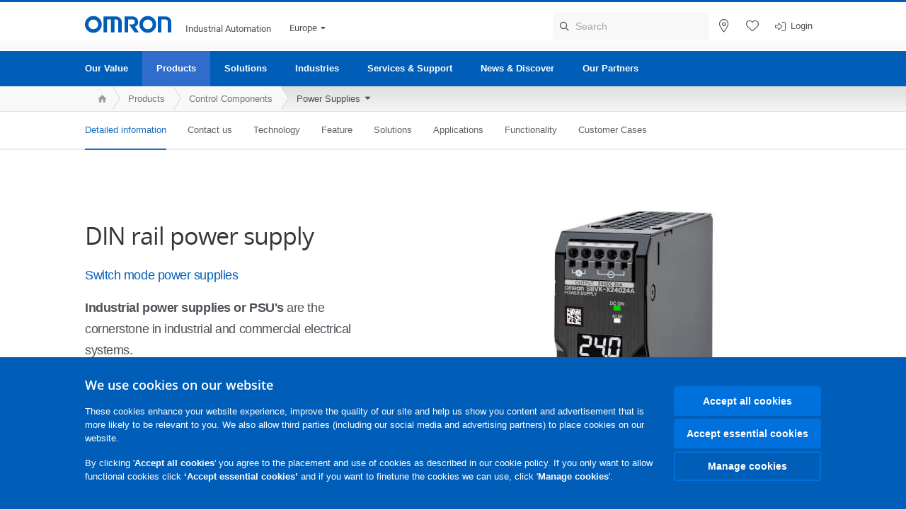

--- FILE ---
content_type: text/html; charset=utf-8
request_url: https://industrial.omron.eu/en/products/power-supplies
body_size: 39124
content:
<!DOCTYPE html>
<html lang="en">
<head>
<title>DIN Rail Power Supply | Industrial Power Supply  | OMRON, Europe</title>
<meta content="not authenticated" name="is_authenticated" />
<meta content="" name="roles" />
<meta content="true" name="enable_tracking_scripts" />
<meta content="[&quot;G-3RYNBN4H0B&quot;]" name="measurement_id" />
<meta content="true" name="eloqua_tracking_available" />
<meta content="false" name="yandex_tracking_available" />
<meta content="text/html; charset=UTF-8" http-equiv="content-type" />
<meta content="no" http-equiv="imagetoolbar" />
<meta content="IE=edge" http-equiv="X-UA-Compatible" />
<meta content="IAB" name="business_unit" />
<meta content="EU" name="country" />
<meta content="en" name="language" />
<meta content="web" name="search_resource_type" />
<meta content="initial-scale=1.0,width=device-width" name="viewport" />
<meta content="yes" name="mobile-web-app-capable" />
<meta content="black-translucent" name="apple-mobile-web-app-status-bar-style" />
<meta content="https://industrial.omron.eu/en/products/power-supplies" property="og:url" />
<meta content="true" name="sentry_reporting" />
<link href="https://industrial.omron.co.uk/en/products/power-supplies" hreflang="en-GB" rel="alternate" />
<link href="https://industrial.omron.pt/pt/products/power-supplies" hreflang="pt-PT" rel="alternate" />
<link href="https://industrial.omron.ro/ro/products/power-supplies" hreflang="ro-RO" rel="alternate" />
<link href="https://industrial.omron.com.tr/tr/products/power-supplies" hreflang="tr-TR" rel="alternate" />
<link href="https://industrial.omron.se/sv/products/power-supplies" hreflang="sv-SE" rel="alternate" />
<link href="https://industrial.omron.co.za/en/products/power-supplies" hreflang="en-ZA" rel="alternate" />
<link href="https://industrial.omron.no/no/products/power-supplies" hreflang="no-NO" rel="alternate" />
<link href="https://industrial.omron.nl/nl/products/power-supplies" hreflang="nl-NL" rel="alternate" />
<link href="https://industrial.omron.pl/pl/products/power-supplies" hreflang="pl-PL" rel="alternate" />
<link href="https://industrial.omron.at/de/products/power-supplies" hreflang="de-AT" rel="alternate" />
<link href="https://industrial.omron.be/fr/products/power-supplies" hreflang="fr-BE" rel="alternate" />
<link href="https://industrial.omron.be/nl/products/power-supplies" hreflang="nl-BE" rel="alternate" />
<link href="https://industrial.omron.ch/de/products/power-supplies" hreflang="de-CH" rel="alternate" />
<link href="https://industrial.omron.ch/fr/products/power-supplies" hreflang="fr-CH" rel="alternate" />
<link href="https://industrial.omron.ch/it/products/power-supplies" hreflang="it-CH" rel="alternate" />
<link href="https://industrial.omron.cz/cs/products/power-supplies" hreflang="cs-CZ" rel="alternate" />
<link href="https://industrial.omron.de/de/products/power-supplies" hreflang="de-DE" rel="alternate" />
<link href="https://industrial.omron.dk/da/products/power-supplies" hreflang="da-DK" rel="alternate" />
<link href="https://industrial.omron.es/es/products/power-supplies" hreflang="es-ES" rel="alternate" />
<link href="https://industrial.omron.fi/fi/products/power-supplies" hreflang="fi-FI" rel="alternate" />
<link href="https://industrial.omron.fr/fr/products/power-supplies" hreflang="fr-FR" rel="alternate" />
<link href="https://industrial.omron.hu/hu/products/power-supplies" hreflang="hu-HU" rel="alternate" />
<link href="https://industrial.omron.it/it/products/power-supplies" hreflang="it-IT" rel="alternate" />
<link href="https://industrial.omron.eu/en/products/power-supplies" hreflang="x-default" rel="alternate" />
<meta content="catalogue-2015-level-2" name="index_type" />
<meta content="DIN Rail Power Supply | Industrial Power Supply" name="title" />
<meta content="DIN Rail Power Supply | Industrial Power Supply" property="og:title" />
<meta content="Looking for reliable Industrial Power Supplies for your applications? Check out our high-quality industrial power supplies, DIN Rail PSUs built to last" name="description" />
<meta content="Looking for reliable Industrial Power Supplies for your applications? Check out our high-quality industrial power supplies, DIN Rail PSUs built to last" property="og:description" />
<meta content="" name="keywords" />
<meta content="" property="og:keywords" />
<meta content="products" name="search_tag" />
<meta content="public" name="security_type" />

<link href="/images/favicon.ico" rel="shortcut icon" type="image/ico" />
<link href="https://industrial.omron.eu/en/products/power-supplies" rel="canonical" />
<link rel="stylesheet" href="/assets/application-666427fcf6a69a7b5e37d727d3351e87968b185f35b2769b6674b6cebc853aaf.css" />
<link rel="stylesheet" href="/assets/print-3cbb8ae239a9a237970c2ef56f9fd27663ec3d4b2c7c9587576cf6583675e041.css" media="print" />

<input name="sitetext_select2_text" type="hidden" value="Select choice" />
<script src="//kit.fontawesome.com/2bfe792556.js" defer="defer" preload="true"></script>
<meta name="csrf-param" content="authenticity_token" />
<meta name="csrf-token" content="zwmewNV7XwiEyoEIAOFhAxb7oMflevvpIWJolbsVXBO8e1Bk5p89mkXhZX_CS40iiKjWoL1P6eC_JB0HLPC5Eg" />
<script type="application/ld+json">
[{"@context":"http://schema.org","@type":"Organization","name":"Omron Europe B.V.","logo":"https://industrial.omron.eu/images/omron-logo.svg","url":"https://omron.eu"},{"@context":"http://schema.org","@type":"WebPage","primaryImageOfPage":"https://8z1xg04k.tinifycdn.com/images/s8vk-g12024_prod.jpg","maintainer":{"@type":"Organization","name":"Voormedia B.V.","url":"https://voormedia.com/"},"copyrightHolder":{"@type":"Organization","name":"Omron Europe B.V."}},{"@context":"https://schema.org","@type":"WebPage","headline":"DIN rail power supply","about":[{"@type":"Thing","name":"DIN rail power supply","sameAs":"https://en.wikipedia.org/wiki/Switched-mode_power_supply"}]}]
</script>
</head>

<body class="catalogue  old">




<!-- indexoff --><!-- googleoff: all --><div class="mfp-hide" id="login_modal">
<div class="login-form">
<h3>Login</h3>
<form action="https://industrial.omron.eu/en/api/users/login_attempts" class="login no-labels no-tracking" data-checkurl="/en/api/users/login_checks" data-customsubmit="true" data-validation="true" method="POST">
<div class="with-padding-top">
<span class="hidden" data-label="required-field-error">[field] is a mandatory field.</span>
<span class="hidden" data-label="invalid-email-error">You have entered an invalid email address.</span>
<input name="lt" type="hidden" />
<input name="execution" type="hidden" />
<input name="_eventId" type="hidden" value="submit" />
<input name="step" type="hidden" value="1" />
<fieldset class="email required" data-field-element-name="emailAddress" data-field-name="Email address">
<label class="required">Email address</label>
<input autocomplete="email" data-placeholder="Email address" data-type="email" name="emailAddress" type="email" value="" />
<p class="notification error">
Email error notification
</p>

</fieldset>
<fieldset class="password required" data-field-element-name="password" data-field-name="Password">
<label class="required">Password</label>
<input autocomplete="current-password" data-placeholder="Password" name="password" type="password" />
<p class="notification password-length error">
<span class="password-length">
Please use more than 6 characters.
</span>
<span class="password-reset">
Forgot your password? Click
<a href="#">here to reset.</a>
</span>
</p>

</fieldset>

<p>
<a class="password-reset" href="/en/accounts/password_changes/new">Forgot password?</a>
</p>
<fieldset class="submit">
<button class="blue" name="submit_button" type="submit">
<label class="loading">
<div class="loading-spinner"></div>
<span>Log in</span>
</label>
</button>
</fieldset>
<div class="g-recaptcha" data-sitekey="6LftZ3IUAAAAAOktd3GEjmlrygFEknTRq_IZFwYm"></div>

</div>
<div class="account-options">
<p class="new-account">
<div class="with-padding-bottom">
New to OMRON?
<a class="create-account" href="/en/register">Create a login account
<i class="fa-solid fa-arrow-right"></i>
</a></div>
</p>
</div>
</form>
<div class="form-result">
<div class="with-padding-sides">
<p class="success"></p>
<p class="failure">We are experiencing technical difficulties. Your form submission has not been successful. Please accept our apologies and try again later. Details: [details]</p>
<a class="button blue" href="#">
Download
</a>
</div>
</div>


</div>
<form id="account-expired" class="send-verify-email sliding-verification-form hidden" action="/en/accounts/verify" accept-charset="UTF-8" data-remote="true" method="post"><input type="hidden" name="authenticity_token" value="F1240B--dH3JG1FEkPeCRMIK67flqop6XxuVbvrNr_Xj_wGuaCXmX92qP2QlHkY9jZG2jX2NcFtZJGNKGkMV0w" autocomplete="off" /><input class="email-field" name="email" type="hidden" value="" />
<h3>Your account expired</h3>
<p>To regain access please verify your email address and reactivate your account.</p>
<button class="blue icon" type="submit">
<span>
<i class="normal icon-email-envelope"></i>
<i class="success icon-check"></i>
</span>
<span class="label" data-success="Verification email sent">Send me a verification email</span>
</button>
<div class="error">An error occurred, please try again later. If that doesn&#39;t work either, please contact your OMRON contact.</div>
<a class="different-credentials" id="different-credentials">
<i class="icon-angle-right"></i>
<span>or login using different credentials</span>
</a>
</form></div>
<!-- googleon: all --><!-- indexon -->
<!-- indexoff --><!-- googleoff: all --><div class="mfp-hide" id="register_modal">
<h2>Register</h2>
<form class="register no-labels no-tracking" id="popup_register_form" data-validation="true" data-post-submit-modal="registered_modal" data-hide-on-success="false" data-analytics-url="/en/products/power-supplies/register" action="/en/accounts" accept-charset="UTF-8" method="post"><input type="hidden" name="authenticity_token" value="bnKySky5eG8xf327S0BN95AL4Qsee-pkPS9fGnHKq9WcbexZZFysxm3Psi_V2fWWDTCd5i_AcqD0laRu7bCmJg" autocomplete="off" /><span class="hidden" data-label="required-field-error">[field] is a mandatory field.</span>
<span class="hidden" data-label="invalid-email-error">You have entered an invalid email address.</span>
<input name="content_url" type="hidden" value="/en/products/power-supplies" />
<input class="default-interest-area" name="interest_area" type="hidden" />
<input name="access_url" type="hidden" value="/en/products/power-supplies" />
<input name="referrer" type="hidden" value="tcm:40-122108" />
<input name="step" type="hidden" value="1" />
<span class="hidden" data-label="required-field-error">[field] is a mandatory field.</span>
<span class="hidden" data-label="invalid-email-error">You have entered an invalid email address.</span>
<fieldset class="text required" data-field-element-name="form_field[firstname]" data-field-name="Name">
<label class="required">Name</label>
<input data-placeholder="Name" name="form_field[firstname]" title="Name" type="text" value="" />
<p class="notification error">
Text error notification
</p>

</fieldset>
<fieldset class="text required" data-field-element-name="form_field[lastname]" data-field-name="Surname">
<label class="required">Surname</label>
<input data-placeholder="Surname" name="form_field[lastname]" title="Surname" type="text" value="" />
<p class="notification error">
Text error notification
</p>

</fieldset>
<fieldset class="email required" data-field-element-name="form_field[email_address]" data-field-name="Email address">
<label class="required">Email address</label>
<input autocomplete="email" data-placeholder="Email address" data-type="email" name="form_field[email_address]" type="email" value="" />
<p class="notification error">
Email error notification
</p>

</fieldset>
<fieldset class="checkbox required" data-field-element-name="form_field[accept_privacy_policy]" data-field-name="I agree to the Privacy Policy">
<label class="checkbox required">
<input name="form_field[accept_privacy_policy]" type="checkbox" />
<span>I agree to the <a href="/en/misc/privacy-policy">Privacy Policy</a></span>
</label>
<p class="notification error">
Checkbox error notification
</p>

</fieldset>

<fieldset class="submit">
<button class="blue" name="submit_button" type="submit">
<label class="loading">
<div class="loading-spinner"></div>
<span>Register</span>
</label>
</button>
</fieldset>
<div class="g-recaptcha" data-sitekey="6LftZ3IUAAAAAOktd3GEjmlrygFEknTRq_IZFwYm"></div>

</form><div class="form-result">
<div class="with-padding-sides">
<p class="success"></p>
<p class="failure">We are experiencing technical difficulties. Your form submission has not been successful. Please accept our apologies and try again later. Details: [details]</p>
<a class="button blue" href="#">
Download
</a>
</div>
</div>


</div>
<!-- googleon: all --><!-- indexon -->
<!-- indexoff --><!-- googleoff: all --><div class="mfp-hide" id="registered_modal">
<h4>
Thank you for registering
</h4>
<p>
An email to complete your account has been sent to
<strong class="email"></strong>
</p>
<a class="closemodal" href="#">Return to the website</a>
</div>
<!-- googleon: all --><!-- indexon -->
<!-- indexoff --><!-- googleoff: all --><div class="mfp-hide" id="direct_access_modal">
<h2>get direct access</h2>
<p>Fill in your details below and get direct access to content on this page</p>
<form class="register no-labels no-tracking" id="direct_access_form" data-validation="true" data-post-submit-modal="direct_access_granted_modal" data-hide-on-success="false" data-analytics-url="/en/products/power-supplies/register" action="/en/accounts" accept-charset="UTF-8" method="post"><input type="hidden" name="authenticity_token" value="2LSf5HZG7sDCC_Ln5_NadRAzjPpDQz3ynZoTkqm0wDsqq8H3XqM6aZ67PXN5auIUjQjwF3L4pTZUIOjmNc7NyA" autocomplete="off" /><span class="hidden" data-label="required-field-error">[field] is a mandatory field.</span>
<span class="hidden" data-label="invalid-email-error">You have entered an invalid email address.</span>
<input name="content_url" type="hidden" value="/en/products/power-supplies" />
<input class="default-interest-area" name="interest_area" type="hidden" />
<input name="access_url" type="hidden" value="/en/products/power-supplies" />
<input name="referrer" type="hidden" value="tcm:40-122108" />
<input name="step" type="hidden" value="1" />
<input name="page_title" type="hidden" value="DIN Rail Power Supply | Industrial Power Supply" />
<span class="hidden" data-label="required-field-error">[field] is a mandatory field.</span>
<span class="hidden" data-label="invalid-email-error">You have entered an invalid email address.</span>
<fieldset class="text required" data-field-element-name="form_field[firstname]" data-field-name="Name">
<label class="required">Name</label>
<input data-placeholder="Name" name="form_field[firstname]" title="Name" type="text" value="" />
<p class="notification error">
Text error notification
</p>

</fieldset>
<fieldset class="text required" data-field-element-name="form_field[lastname]" data-field-name="Surname">
<label class="required">Surname</label>
<input data-placeholder="Surname" name="form_field[lastname]" title="Surname" type="text" value="" />
<p class="notification error">
Text error notification
</p>

</fieldset>
<fieldset class="email required" data-field-element-name="form_field[email_address]" data-field-name="Email address">
<label class="required">Email address</label>
<input autocomplete="email" data-placeholder="Email address" data-type="email" name="form_field[email_address]" type="email" value="" />
<p class="notification error">
Email error notification
</p>

</fieldset>
<fieldset class="checkbox required" data-field-element-name="form_field[accept_privacy_policy]" data-field-name="I agree to the Privacy Policy">
<label class="checkbox required">
<input name="form_field[accept_privacy_policy]" type="checkbox" />
<span>I agree to the <a href="/en/misc/privacy-policy">Privacy Policy</a></span>
</label>
<p class="notification error">
Checkbox error notification
</p>

</fieldset>

<fieldset class="submit">
<button class="blue" name="submit_button" type="submit">
<label class="loading">
<div class="loading-spinner"></div>
<span>get direct access</span>
</label>
</button>
</fieldset>
<div class="g-recaptcha" data-sitekey="6LftZ3IUAAAAAOktd3GEjmlrygFEknTRq_IZFwYm"></div>

</form><div class="form-result">
<div class="with-padding-sides">
<p class="success"></p>
<p class="failure">We are experiencing technical difficulties. Your form submission has not been successful. Please accept our apologies and try again later. Details: [details]</p>
<a class="button blue" href="#">
Download
</a>
</div>
</div>


</div>
<!-- googleon: all --><!-- indexon -->
<!-- indexoff --><!-- googleoff: all --><div class="mfp-hide" id="direct_access_granted_modal">
<h4>
Thank you for your interest
</h4>
<p>
You now have access to
DIN Rail Power Supply | Industrial Power Supply
</p>
<p>
A confirmation email has been sent to 
<strong class="email"></strong>
</p>
<a class="closemodal" href="#">Continue to page </a>
</div>
<!-- googleon: all --><!-- indexon -->
<!-- indexoff --><!-- googleoff: all --><div class="mfp-hide" id="login_or_direct_access_modal">
<!-- indexoff --><!-- googleoff: index --><p>
<strong>
Please <a class="login" href="#login_modal">log in</a> or <a class="direct_access" href="#direct_access_modal">get direct access</a> to download this document 
</strong>
</p>
<!-- googleon: index --><!-- indexon -->
</div>
<!-- googleon: all --><!-- indexon -->
<div class="wrapper">
<header class="siteheader" id="siteheader">
<div class="page-width">
<!-- indexoff --><!-- googleoff: all --><div class="siteinfo" data-eloqua="true"></div>
<div class="global">
<div class="website-information">
<div class="logo">
<a href="/en/home"><img width="122" height="25" alt="Omron logo" onerror="this.src=&#39;/images/omron-logo.png&#39;; this.onerror=null;" src="/images/omron-logo.svg" />
</a><span>Industrial Automation</span>
</div>
<div class="mobile-icons">
<a class="mobilesearch"><i class="fal fa-search"></i></a>
<a class="mobilemenu"><i class="fal fa-bars"></i></a>
</div>
<div class="countryselection">
<span class="with-arrow">
<span class="flag flag-eu"></span>
<span class="country">
Europe
</span>
<span class="icon-caret-down-two"></span>
</span>
<div class="countrylist">
<header>
<h4>Country Selector</h4><a class="active" data-tab="europe">Europe</a><a data-tab="africa">Africa / Middle East</a><a data-tab="asia">Asia / Pacific</a><a data-tab="china">Greater China</a><a data-tab="japan">Japan / Korea</a><a data-tab="americas">Americas</a></header>
<div class="continent active" id="europe">
<ul>
<li class="continent">
<strong>Europe</strong>
</li>
<li>
<a href="https://industrial.omron.eu/en/products/power-supplies"><span class="flag flag-eu"></span>Europe
</a>
</li>
<li>
<a href="https://industrial.omron.at/de/products/power-supplies"><span class="flag flag-at"></span>Austria
</a>
</li>
<li>
<a href="https://industrial.omron.be/nl/products/power-supplies"><span class="flag flag-be"></span>Belgium
</a>
<div class="languageswitch">
<a class="" href="https://industrial.omron.be/nl/products/power-supplies">nl</a>
<a class="" href="https://industrial.omron.be/fr/products/power-supplies">fr</a>
</div>
</li>
<li>
<a href="https://industrial.omron.cz/cs/products/power-supplies"><span class="flag flag-cz"></span>Czech Republic
</a>
</li>
<li>
<a href="https://industrial.omron.dk/da/products/power-supplies"><span class="flag flag-dk"></span>Denmark
</a>
</li>
<li>
<a href="https://industrial.omron.fi/fi/products/power-supplies"><span class="flag flag-fi"></span>Finland
</a>
</li>
<li>
<a href="https://industrial.omron.fr/fr/products/power-supplies"><span class="flag flag-fr"></span>France
</a>
</li>
<li>
<a href="https://industrial.omron.de/de/products/power-supplies"><span class="flag flag-de"></span>Germany
</a>
</li>
<li>
<a href="https://industrial.omron.hu/hu/products/power-supplies"><span class="flag flag-hu"></span>Hungary
</a>
</li>
</ul>
<ul>
<li>
<a href="https://industrial.omron.it/it/products/power-supplies"><span class="flag flag-it"></span>Italy
</a>
</li>
<li>
<a href="https://industrial.omron.nl/nl/products/power-supplies"><span class="flag flag-nl"></span>Netherlands
</a>
</li>
<li>
<a href="https://industrial.omron.no/no/products/power-supplies"><span class="flag flag-no"></span>Norway
</a>
</li>
<li>
<a href="https://industrial.omron.pl/pl/products/power-supplies"><span class="flag flag-pl"></span>Poland
</a>
</li>
<li>
<a href="https://industrial.omron.pt/pt/products/power-supplies"><span class="flag flag-pt"></span>Portugal
</a>
</li>
<li>
<a href="https://industrial.omron.ro/ro/products/power-supplies"><span class="flag flag-ro"></span>Romania
</a>
</li>
<li>
<a href="https://industrial.omron.es/es/products/power-supplies"><span class="flag flag-es"></span>Spain
</a>
</li>
<li>
<a href="https://industrial.omron.se/sv/products/power-supplies"><span class="flag flag-se"></span>Sweden
</a>
</li>
</ul>
<ul>
<li>
<a href="https://industrial.omron.ch/de/products/power-supplies"><span class="flag flag-ch"></span>Switzerland
</a>
<div class="languageswitch">
<a class="" href="https://industrial.omron.ch/it/products/power-supplies">it</a>
<a class="" href="https://industrial.omron.ch/de/products/power-supplies">de</a>
<a class="" href="https://industrial.omron.ch/fr/products/power-supplies">fr</a>
</div>
</li>
<li>
<a href="https://industrial.omron.com.tr/tr/products/power-supplies"><span class="flag flag-tr"></span>Turkey
</a>
</li>
<li>
<a href="https://industrial.omron.co.uk/en/products/power-supplies"><span class="flag flag-gb"></span>United Kingdom
</a>
</li>
</ul>
</div>
<div class="continent" id="africa">
<ul>
<li class="continent">
<strong>Africa / Middle East</strong>
</li>
<li>
<a href="https://industrial.omron.co.za/en/products/power-supplies"><span class="flag flag-za"></span>South Africa
</a>
</li>
</ul>
<ul>
<li>
<a href="https://industrial.omron.eu/en/products/power-supplies"><span class="flag flag-eu"></span>Omron Europe
</a>
</li>
</ul>
</div>
<div class="continent" id="asia">
<ul>
<li class="continent">
<strong>Asia / Pacific</strong>
</li>
<li>
<a href="http://www.omron.com.au"><span class="flag flag-au"></span>Australia
</a>
</li>
<li>
<a href="http://www.omron-ap.co.in"><span class="flag flag-in"></span>India
</a>
</li>
<li>
<a href="http://www.omron.co.id"><span class="flag flag-id"></span>Indonesia
</a>
</li>
</ul>
<ul>
<li>
<a href="http://www.omron-ap.com.my"><span class="flag flag-my"></span>Malaysia
</a>
</li>
<li>
<a href="http://www.omron-ap.co.nz"><span class="flag flag-nz"></span>New Zealand
</a>
</li>
<li>
<a href="http://www.omron-ap.com.ph"><span class="flag flag-ph"></span>Philippines
</a>
</li>
</ul>
<ul>
<li>
<a href="http://www.omron-ap.com"><span class="flag flag-sg"></span>Singapore
</a>
</li>
<li>
<a href="http://www.omron-ap.co.th"><span class="flag flag-th"></span>Thailand
</a>
</li>
<li>
<a href="http://www.omron.com.vn"><span class="flag flag-vn"></span>Vietnam
</a>
</li>
</ul>
</div>
<div class="continent" id="china">
<ul>
<li class="continent">
<strong>Greater China</strong>
</li>
<li>
<a href="http://www.fa.omron.com.cn"><span class="flag flag-cn"></span>China
</a>
</li>
</ul>
<ul>
<li>
<a href="http://www.omron.com.tw"><span class="flag flag-tw"></span>Taiwan
</a>
</li>
</ul>
</div>
<div class="continent" id="japan">
<ul>
<li class="continent">
<strong>Japan / Korea</strong>
</li>
<li>
<a href="http://www.fa.omron.co.jp"><span class="flag flag-jp"></span>Japan
</a>
</li>
</ul>
<ul>
<li>
<a href="http://www.ia.omron.co.kr"><span class="flag flag-kr"></span>Korea
</a>
</li>
</ul>
</div>
<div class="continent" id="americas">
<ul>
<li class="continent">
<strong>Americas</strong>
</li>
<li class="subcontinent">
<strong>North America</strong>
</li>
<li>
<a href="https://industrial.omron.ca"><span class="flag flag-ca"></span>Canada
</a>
<div class="languageswitch">
<a class="selected" href="https://industrial.omron.ca/en/home">en</a>
<a class="" href="https://industrial.omron.ca/fr/home">fr</a>
</div>
</li>
<li>
<a href="https://industrial.omron.us"><span class="flag flag-us"></span>United States
</a>
<div class="languageswitch">
<a class="selected" href="https://industrial.omron.us/en/home">en</a>
<a class="" href="https://industrial.omron.us/es/home">es</a>
</div>
</li>
</ul>
<ul class="extended">
<li class="subcontinent">
<strong>Central and South America</strong>
</li>
<li>
<a href="https://automation.omron.com/pt/br/"><span class="flag flag-br"></span>Brazil
</a>
</li>
<li>
<a href="https://industrial.omron.mx"><span class="flag flag-mx"></span>Mexico / Latin America
</a>
<div class="languageswitch">
<a class="" href="https://industrial.omron.mx/es/home">es</a>
<a class="selected" href="https://industrial.omron.mx/en/home">en</a>
</div>
</li>
</ul>
</div>
<footer>
Visit our international website
<a class="external" href="http://www.ia.omron.com" rel="noopener" target="_blank">Omron IAB global</a>
</footer>
</div>

</div>

</div>
<div class="user-navigation">
<div class="icon search">
<div class="search-box">
<form action="/en/search" id="searchForm" method="get" onsubmit="return jQuery(&quot;#q&quot;).val().trim() != &quot;&quot;;">
<input id="q" name="q" placeholder="Search" size="18" type="text" value="" />
<i class="far fa-search"></i>
<i class="far fa-times" id="clear-input"></i>
</form>
</div>
</div>
<div class="icons" id="icons">
<div aria-label="Where to buy" class="icon where-to-buy tooltip delayed" id="map-marker">
<div class="tip">
<div class="popovercontent">
<p>Where to buy</p>
</div>
</div>
<a href="/en/contact/where-to-buy"><i class="fal fa-location-dot"></i>
<p class="icon-label">Where to buy</p>
</a></div>
<div aria-label="My lists" class="icon my-lists tooltip delayed" id="my-lists">
<div class="tip">
<div class="popovercontent">
<p>Save your favourite products</p>
</div>
</div>
<a href="/en/my-lists"><i class="fal fa-heart"></i>
<p class="icon-label">Saved</p>
</a></div>
<div aria-label="Login" class="icon login-mobile" id="login-mobile">
<a href="/en/login"><i class="fal fa-right-to-bracket"></i>
<p class="icon-label">Login</p>
</a></div>
<div class="authentication" id="authentication_dialog">
<i class="fal fa-right-to-bracket"></i>
<a class="txt-login">Login</a>
<div id="authentication-modal">
<div class="popup-shadow"></div>
<div class="form-slider">
<form class="send-verify-email sliding-verification-form hidden" action="/en/accounts/verify" accept-charset="UTF-8" data-remote="true" method="post"><input type="hidden" name="authenticity_token" value="-QniBGLosXfE2wSL_oip-8DJBO0LX2z_8KKo7ZJD7RANq1t6FXMjVdBqaqtLYW2Cj1JZ15N4lt72nV7Jcs1XNg" autocomplete="off" /><div class="with-padding-top">
<input class="email-field" name="email" type="hidden" value="" />
<span class="expired-locked-title">
<h2>Your account expired</h2>
<i class="fas fa-hourglass-end"></i>
<p></p>
</span>
<p>To regain access please verify your email address and reactivate your account.</p>
<button class="blue icon" type="submit">
<span>
<i class="normal icon-email-envelope"></i>
<i class="success icon-check"></i>
</span>
<span class="label" data-success="Verification email sent">Send me a verification email</span>
</button>
<div class="error">An error occurred, please try again later. If that doesn&#39;t work either, please contact your OMRON contact.</div>
</div>
<a class="different-credentials">
<div class="with-padding-bottom">
<i class="fas fa-angle-left"></i>
<span>or login using different credentials</span>
</div>
</a>
</form><form class="locked-account sliding-verification-form hidden" action="/en/accounts/password_changes" accept-charset="UTF-8" data-remote="true" method="post"><input type="hidden" name="authenticity_token" value="miUCQZNwe4_KmLOJXqPMnI_EdtlnGW0QHnQnOCT93Ox66Xq-NMWZU4cPZqV1AW6R4o_sygJqJ80wLskO20uWSg" autocomplete="off" /><div class="with-padding-top">
<input class="email-field" name="email" type="hidden" value="" />
<span class="expired-locked-title">
<h3>Locked account</h3>
<i class="fas fa-lock"></i>
<p></p>
</span>
<p>Your account has been locked due to multiple incorrect password attempts.</p>
<p>Please reset your password to regain access to your account</p>
<button class="blue icon" type="submit">
<span>
<i class="normal icon-email-envelope"></i>
<i class="success icon-check"></i>
</span>
<span class="label" data-success="Password reset email sent">Reset your password</span>
</button>
<div class="error">An error occurred, please try again later. If that doesn&#39;t work either, please contact your OMRON contact.</div>
</div>
<a class="different-credentials">
<div class="with-padding-bottom">
<i class="fas fa-angle-left"></i>
<span>or login using different credentials</span>
</div>
</a>
</form>
<form class="compliant-password sliding-verification-form hidden" action="/en/accounts/password_changes" accept-charset="UTF-8" data-remote="true" method="post"><input type="hidden" name="authenticity_token" value="6pn1lMWMbUoPQQrIouA5QxmibbJgVN17CC_Xx5WNZ6wKVY1rYjmPlkLW3-SJQptOdOn3oQUnl6YmdTnxajstCg" autocomplete="off" /><div class="with-padding-top">
<input class="email-field" name="email" type="hidden" value="" />
<span class="expired-locked-title">
<h3>Password update required </h3>
<i class="fas fa-key-skeleton"></i>
<p></p>
</span>
<p>Your current password does not meet our new security requirements.</p>
<p>Please update your password to continue accessing your account.</p>
<button class="blue icon" type="submit">
<span>
<i class="normal icon-email-envelope"></i>
<i class="success icon-check"></i>
</span>
<span class="label" data-success="Password reset email sent">Reset your password</span>
</button>
<div class="error">An error occurred, please try again later. If that doesn&#39;t work either, please contact your OMRON contact.</div>
</div>
<a class="different-credentials">
<div class="with-padding-bottom">
<i class="fas fa-angle-left"></i>
<span>or login using different credentials</span>
</div>
</a>
</form>
<div class="login-form">
<form action="https://industrial.omron.eu/en/api/users/login_attempts" class="login no-labels no-tracking" data-checkurl="/en/api/users/login_checks" data-customsubmit="true" data-redirect="https://industrial.omron.eu/en/products/power-supplies" data-validation="true" method="POST">
<div class="with-padding-top">
<span class="hidden" data-label="required-field-error">[field] is a mandatory field.</span>
<span class="hidden" data-label="invalid-email-error">You have entered an invalid email address.</span>
<input name="lt" type="hidden" />
<input name="execution" type="hidden" />
<input name="_eventId" type="hidden" value="submit" />
<input name="step" type="hidden" value="1" />
<fieldset class="email required" data-field-element-name="emailAddress" data-field-name="Email address">
<label class="required">Email address</label>
<input autocomplete="email" data-placeholder="Email address" data-type="email" name="emailAddress" type="email" value="" />
<p class="notification error">
Email error notification
</p>

</fieldset>
<fieldset class="password required" data-field-element-name="password" data-field-name="Password">
<label class="required">Password</label>
<input autocomplete="current-password" data-placeholder="Password" name="password" type="password" />
<p class="notification password-length error">
<span class="password-length">
Please use more than 6 characters.
</span>
<span class="password-reset">
Forgot your password? Click
<a href="#">here to reset.</a>
</span>
</p>

</fieldset>

<p>
<a class="password-reset" href="/en/accounts/password_changes/new">Forgot password?</a>
</p>
<fieldset class="submit">
<button class="blue" name="submit_button" type="submit">
<label class="loading">
<div class="loading-spinner"></div>
<span>Log in</span>
</label>
</button>
</fieldset>
<div class="g-recaptcha" data-sitekey="6LftZ3IUAAAAAOktd3GEjmlrygFEknTRq_IZFwYm"></div>

</div>
<div class="account-options">
<p class="new-account">
<div class="with-padding-bottom">
New to OMRON?
<a class="create-account" href="/en/register">Create a login account
<i class="fa-solid fa-arrow-right"></i>
</a></div>
</p>
</div>
</form>
<div class="form-result">
<div class="with-padding-sides">
<p class="success"></p>
<p class="failure">We are experiencing technical difficulties. Your form submission has not been successful. Please accept our apologies and try again later. Details: [details]</p>
<a class="button blue" href="#">
Download
</a>
</div>
</div>


</div>
</div>
</div>
</div>
</div>
</div>
</div>
<!-- googleon: all --><!-- indexon -->
</div>
</header>
<!-- indexoff --><!-- googleoff: all --><nav class="main separated-navigation">
<div class="page-width">
<div class="menu-head">
<div class="menu-return"></div>
<div class="menu-head-title">
Menu
</div>
<div class="close">
<div class="close-button"><i class="fal fa-times"></i></div>
</div>
</div>
<ul class="active level-0 wider">
<li class="countryselection-mobile">
<div class="country">Country</div>
<div class="country-select">
Europe
<i class="fas fa-caret-down"></i>
</div>
</li>
<li class="country-overview">
<div class="countrylist">
<header>
<h4>Country Selector</h4><a class="active" data-tab="europe">Europe</a><a data-tab="africa">Africa / Middle East</a><a data-tab="asia">Asia / Pacific</a><a data-tab="china">Greater China</a><a data-tab="japan">Japan / Korea</a><a data-tab="americas">Americas</a></header>
<div class="continent active" id="europe">
<ul>
<li class="continent">
<strong>Europe</strong>
</li>
<li>
<a href="https://industrial.omron.eu/en/products/power-supplies"><span class="flag flag-eu"></span>Europe
</a>
</li>
<li>
<a href="https://industrial.omron.at/de/products/power-supplies"><span class="flag flag-at"></span>Austria
</a>
</li>
<li>
<a href="https://industrial.omron.be/nl/products/power-supplies"><span class="flag flag-be"></span>Belgium
</a>
<div class="languageswitch">
<a class="" href="https://industrial.omron.be/nl/products/power-supplies">nl</a>
<a class="" href="https://industrial.omron.be/fr/products/power-supplies">fr</a>
</div>
</li>
<li>
<a href="https://industrial.omron.cz/cs/products/power-supplies"><span class="flag flag-cz"></span>Czech Republic
</a>
</li>
<li>
<a href="https://industrial.omron.dk/da/products/power-supplies"><span class="flag flag-dk"></span>Denmark
</a>
</li>
<li>
<a href="https://industrial.omron.fi/fi/products/power-supplies"><span class="flag flag-fi"></span>Finland
</a>
</li>
<li>
<a href="https://industrial.omron.fr/fr/products/power-supplies"><span class="flag flag-fr"></span>France
</a>
</li>
<li>
<a href="https://industrial.omron.de/de/products/power-supplies"><span class="flag flag-de"></span>Germany
</a>
</li>
<li>
<a href="https://industrial.omron.hu/hu/products/power-supplies"><span class="flag flag-hu"></span>Hungary
</a>
</li>
</ul>
<ul>
<li>
<a href="https://industrial.omron.it/it/products/power-supplies"><span class="flag flag-it"></span>Italy
</a>
</li>
<li>
<a href="https://industrial.omron.nl/nl/products/power-supplies"><span class="flag flag-nl"></span>Netherlands
</a>
</li>
<li>
<a href="https://industrial.omron.no/no/products/power-supplies"><span class="flag flag-no"></span>Norway
</a>
</li>
<li>
<a href="https://industrial.omron.pl/pl/products/power-supplies"><span class="flag flag-pl"></span>Poland
</a>
</li>
<li>
<a href="https://industrial.omron.pt/pt/products/power-supplies"><span class="flag flag-pt"></span>Portugal
</a>
</li>
<li>
<a href="https://industrial.omron.ro/ro/products/power-supplies"><span class="flag flag-ro"></span>Romania
</a>
</li>
<li>
<a href="https://industrial.omron.es/es/products/power-supplies"><span class="flag flag-es"></span>Spain
</a>
</li>
<li>
<a href="https://industrial.omron.se/sv/products/power-supplies"><span class="flag flag-se"></span>Sweden
</a>
</li>
</ul>
<ul>
<li>
<a href="https://industrial.omron.ch/de/products/power-supplies"><span class="flag flag-ch"></span>Switzerland
</a>
<div class="languageswitch">
<a class="" href="https://industrial.omron.ch/it/products/power-supplies">it</a>
<a class="" href="https://industrial.omron.ch/de/products/power-supplies">de</a>
<a class="" href="https://industrial.omron.ch/fr/products/power-supplies">fr</a>
</div>
</li>
<li>
<a href="https://industrial.omron.com.tr/tr/products/power-supplies"><span class="flag flag-tr"></span>Turkey
</a>
</li>
<li>
<a href="https://industrial.omron.co.uk/en/products/power-supplies"><span class="flag flag-gb"></span>United Kingdom
</a>
</li>
</ul>
</div>
<div class="continent" id="africa">
<ul>
<li class="continent">
<strong>Africa / Middle East</strong>
</li>
<li>
<a href="https://industrial.omron.co.za/en/products/power-supplies"><span class="flag flag-za"></span>South Africa
</a>
</li>
</ul>
<ul>
<li>
<a href="https://industrial.omron.eu/en/products/power-supplies"><span class="flag flag-eu"></span>Omron Europe
</a>
</li>
</ul>
</div>
<div class="continent" id="asia">
<ul>
<li class="continent">
<strong>Asia / Pacific</strong>
</li>
<li>
<a href="http://www.omron.com.au"><span class="flag flag-au"></span>Australia
</a>
</li>
<li>
<a href="http://www.omron-ap.co.in"><span class="flag flag-in"></span>India
</a>
</li>
<li>
<a href="http://www.omron.co.id"><span class="flag flag-id"></span>Indonesia
</a>
</li>
</ul>
<ul>
<li>
<a href="http://www.omron-ap.com.my"><span class="flag flag-my"></span>Malaysia
</a>
</li>
<li>
<a href="http://www.omron-ap.co.nz"><span class="flag flag-nz"></span>New Zealand
</a>
</li>
<li>
<a href="http://www.omron-ap.com.ph"><span class="flag flag-ph"></span>Philippines
</a>
</li>
</ul>
<ul>
<li>
<a href="http://www.omron-ap.com"><span class="flag flag-sg"></span>Singapore
</a>
</li>
<li>
<a href="http://www.omron-ap.co.th"><span class="flag flag-th"></span>Thailand
</a>
</li>
<li>
<a href="http://www.omron.com.vn"><span class="flag flag-vn"></span>Vietnam
</a>
</li>
</ul>
</div>
<div class="continent" id="china">
<ul>
<li class="continent">
<strong>Greater China</strong>
</li>
<li>
<a href="http://www.fa.omron.com.cn"><span class="flag flag-cn"></span>China
</a>
</li>
</ul>
<ul>
<li>
<a href="http://www.omron.com.tw"><span class="flag flag-tw"></span>Taiwan
</a>
</li>
</ul>
</div>
<div class="continent" id="japan">
<ul>
<li class="continent">
<strong>Japan / Korea</strong>
</li>
<li>
<a href="http://www.fa.omron.co.jp"><span class="flag flag-jp"></span>Japan
</a>
</li>
</ul>
<ul>
<li>
<a href="http://www.ia.omron.co.kr"><span class="flag flag-kr"></span>Korea
</a>
</li>
</ul>
</div>
<div class="continent" id="americas">
<ul>
<li class="continent">
<strong>Americas</strong>
</li>
<li class="subcontinent">
<strong>North America</strong>
</li>
<li>
<a href="https://industrial.omron.ca"><span class="flag flag-ca"></span>Canada
</a>
<div class="languageswitch">
<a class="selected" href="https://industrial.omron.ca/en/home">en</a>
<a class="" href="https://industrial.omron.ca/fr/home">fr</a>
</div>
</li>
<li>
<a href="https://industrial.omron.us"><span class="flag flag-us"></span>United States
</a>
<div class="languageswitch">
<a class="selected" href="https://industrial.omron.us/en/home">en</a>
<a class="" href="https://industrial.omron.us/es/home">es</a>
</div>
</li>
</ul>
<ul class="extended">
<li class="subcontinent">
<strong>Central and South America</strong>
</li>
<li>
<a href="https://automation.omron.com/pt/br/"><span class="flag flag-br"></span>Brazil
</a>
</li>
<li>
<a href="https://industrial.omron.mx"><span class="flag flag-mx"></span>Mexico / Latin America
</a>
<div class="languageswitch">
<a class="" href="https://industrial.omron.mx/es/home">es</a>
<a class="selected" href="https://industrial.omron.mx/en/home">en</a>
</div>
</li>
</ul>
</div>
<footer>
Visit our international website
<a class="external" href="http://www.ia.omron.com" rel="noopener" target="_blank">Omron IAB global</a>
</footer>
</div>

</li>
<li class="" data-menuitems="16">
<ul class="level-1">
<li class="back-link lvl1">
<i class="fal fa-chevron-left"></i>
<span>Back</span>
</li>
<li class="menu-title">
<a href="/en/our-value">Our Value</a>
</li>

<li class="">
<span><i class="fal fa-chevron-right"></i></span>
<a href="/en/our-value/vision">Vision</a>
</li>
<li class="sub ">
<ul>
<li class="back-link">
<i class="fal fa-chevron-left"></i>
<span>Back</span>
</li>
<li class="menu-title">i-Automation!</li>
<li class="">
<span><i class="fal fa-chevron-right"></i></span>
<a href="/en/our-value/i-automation/beyond-human-ability">Beyond Human Ability</a>
</li>
<li class="menu-title">i-Automation!</li>
<li class="">
<span><i class="fal fa-chevron-right"></i></span>
<a href="/en/our-value/i-automation/advanced-collaboration">Advanced Collaboration</a>
</li>
<li class="menu-title">i-Automation!</li>
<li class="">
<span><i class="fal fa-chevron-right"></i></span>
<a href="/en/our-value/i-automation/digital-engineering-innovation">Digital Engineering Innovation</a>
</li>
</ul>
<span><i class="fal fa-chevron-right"></i></span>
<a href="/en/our-value/i-automation">i-Automation!</a>
</li>
<li class="">
<span><i class="fal fa-chevron-right"></i></span>
<a href="/en/our-value/strength">Strength</a>
</li>
<li class="sub ">
<ul>
<li class="back-link">
<i class="fal fa-chevron-left"></i>
<span>Back</span>
</li>
<li class="menu-title">Automation Center</li>
<li class="">
<span><i class="fal fa-chevron-right"></i></span>
<a href="/en/our-value/automation-center/barcelona">Automation Center Barcelona</a>
</li>
<li class="menu-title">Automation Center</li>
<li class="">
<span><i class="fal fa-chevron-right"></i></span>
<a href="/en/our-value/automation-center/stuttgart">Automation Center Stuttgart</a>
</li>
<li class="menu-title">Automation Center</li>
<li class="">
<span><i class="fal fa-chevron-right"></i></span>
<a href="/en/our-value/automation-center/annecy">Automation Center AMR Annecy</a>
</li>
<li class="menu-title">Automation Center</li>
<li class="">
<span><i class="fal fa-chevron-right"></i></span>
<a href="/en/our-value/automation-center/barcelona-poc-lab">Automation Center POC Lab Barcelona</a>
</li>
<li class="menu-title">Automation Center</li>
<li class="">
<span><i class="fal fa-chevron-right"></i></span>
<a href="/en/our-value/automation-center/annecy-poc-lab">Automation Center POC Lab Annecy</a>
</li>
<li class="menu-title">Automation Center</li>
<li class="">
<span><i class="fal fa-chevron-right"></i></span>
<a href="/en/our-value/automation-center/budapest">Automation Center POC Lab Budapest</a>
</li>
<li class="menu-title">Automation Center</li>
<li class="">
<span><i class="fal fa-chevron-right"></i></span>
<a href="/en/our-value/automation-center/dortmund">Automation Center POC Lab Dortmund</a>
</li>
<li class="menu-title">Automation Center</li>
<li class="">
<span><i class="fal fa-chevron-right"></i></span>
<a href="/en/our-value/automation-center/hoofddorp">Automation Center POC Lab Hoofddorp</a>
</li>
<li class="menu-title">Automation Center</li>
<li class="">
<span><i class="fal fa-chevron-right"></i></span>
<a href="/en/our-value/automation-center/istanbul">Automation Center POC Lab Istanbul</a>
</li>
<li class="menu-title">Automation Center</li>
<li class="">
<span><i class="fal fa-chevron-right"></i></span>
<a href="/en/our-value/automation-center/madrid">Automation Center POC Lab Madrid</a>
</li>
<li class="menu-title">Automation Center</li>
<li class="">
<span><i class="fal fa-chevron-right"></i></span>
<a href="/en/our-value/automation-center/milan">Automation Center POC Lab Milan</a>
</li>
<li class="menu-title">Automation Center</li>
<li class="">
<span><i class="fal fa-chevron-right"></i></span>
<a href="/en/our-value/automation-center/milton-keynes">Automation Center POC Lab Milton Keynes</a>
</li>
<li class="menu-title">Automation Center</li>
<li class="">
<span><i class="fal fa-chevron-right"></i></span>
<a href="/en/our-value/automation-center/prague">Automation Center POC Lab Prague</a>
</li>
<li class="menu-title">Automation Center</li>
<li class="">
<span><i class="fal fa-chevron-right"></i></span>
<a href="/en/our-value/automation-center/stuttgart-poc-lab">Automation Center POC Lab Stuttgart</a>
</li>
<li class="menu-title">Automation Center</li>
<li class="">
<span><i class="fal fa-chevron-right"></i></span>
<a href="/en/our-value/automation-center/tychy">Automation Center POC Lab Tychy</a>
</li>
<li class="menu-title">Automation Center</li>
<li class="">
<span><i class="fal fa-chevron-right"></i></span>
<a href="/en/our-value/automation-center/global">Our Worldwide Automation Centers</a>
</li>
</ul>
<span><i class="fal fa-chevron-right"></i></span>
<a href="/en/our-value/automation-center">Automation Center</a>
</li>
<li class="sub ">
<ul>
<li class="back-link">
<i class="fal fa-chevron-left"></i>
<span>Back</span>
</li>
<li class="menu-title">Production Facilities</li>
<li class="">
<span><i class="fal fa-chevron-right"></i></span>
<a href="/en/our-value/production-base/netherlands">OMRON Manufacturing of the Netherlands</a>
</li>
<li class="menu-title">Production Facilities</li>
<li class="">
<span><i class="fal fa-chevron-right"></i></span>
<a href="/en/our-value/production-base/ayabe">Ayabe Factory</a>
</li>
<li class="menu-title">Production Facilities</li>
<li class="">
<span><i class="fal fa-chevron-right"></i></span>
<a href="/en/our-value/production-base/kusatsu">Kusatsu Factory</a>
</li>
<li class="menu-title">Production Facilities</li>
<li class="">
<span><i class="fal fa-chevron-right"></i></span>
<a href="/en/our-value/production-base/shanghai">Shanghai Factory</a>
</li>
</ul>
<span><i class="fal fa-chevron-right"></i></span>
<a href="/en/our-value/production-base">Production Facilities</a>
</li>
</ul>
<span><i class="fal fa-chevron-right"></i></span>
<a href="/en/our-value">Our Value</a>
</li>
<li class="active" data-menuitems="9">
<ul class="level-1">
<li class="back-link lvl1">
<i class="fal fa-chevron-left"></i>
<span>Back</span>
</li>
<li class="menu-title">
<a href="/en/products">Products</a>
</li>
<li class="sub product"><ul><li class="back-link product"><i class="fa-light fa-chevron-left"></i>Back</li><li class="product"><a href="/en/products/industrial-pc">Industrial PC</a><span><i class="fa-light fa-chevron-right"></i></span></li><li class="product"><a href="/en/products/machine-automation-controllers">Machine Automation Controllers</a><span><i class="fa-light fa-chevron-right"></i></span></li><li class="product"><a href="/en/products/programmable-logic-controllers">Programmable Logic Controllers (PLC)</a><span><i class="fa-light fa-chevron-right"></i></span></li><li class="product"><a href="/en/products/input-and-output-io">Input and Output (I/O)</a><span><i class="fa-light fa-chevron-right"></i></span></li><li class="product"><a href="/en/products/hmi">Human Machine Interfaces (HMI)</a><span><i class="fa-light fa-chevron-right"></i></span></li><li class="product"><a href="/en/products/remote-access-solution">Remote Access Solution</a><span><i class="fa-light fa-chevron-right"></i></span></li><li class="product"><a href="/en/products/industrial-ethernet-cables-and-connectors">Industrial Ethernet Cables and Connectors</a><span><i class="fa-light fa-chevron-right"></i></span></li><li class="product"><a href="/en/products/data-flow-controller">Data Flow Controller</a><span><i class="fa-light fa-chevron-right"></i></span></li><li class="menu-title">Automation Systems</li></ul><a href="/en/products/automation-systems">Automation Systems</a><span><i class="fa-light fa-chevron-right"></i></span></li><li class="sub product"><ul><li class="back-link product"><i class="fa-light fa-chevron-left"></i>Back</li><li class="product"><a href="/en/products/motion-controllers">Motion Controllers</a><span><i class="fa-light fa-chevron-right"></i></span></li><li class="sub product"><ul><li class="back-link product"><i class="fa-light fa-chevron-left"></i>Back</li><li class="product"><a href="/en/products/servo-drives">Servo Drives</a><span><i class="fa-light fa-chevron-right"></i></span></li><li class="product"><a href="/en/products/servo-motors">Servo Motors</a><span><i class="fa-light fa-chevron-right"></i></span></li><li class="product"><a href="/en/products/linear-motors">Linear motors</a><span><i class="fa-light fa-chevron-right"></i></span></li><li class="product"><a href="/en/products/accurax">Linear Axis (Cartesian) - Accurax</a><span><i class="fa-light fa-chevron-right"></i></span></li><li class="menu-title">Servo Systems</li></ul><a href="/en/products/servo-systems">Servo Systems</a><span><i class="fa-light fa-chevron-right"></i></span></li><li class="product"><a href="/en/products/variable-speed-drives">Variable Speed Drives</a><span><i class="fa-light fa-chevron-right"></i></span></li><li class="menu-title">Motion & Drives</li></ul><a href="/en/products/motion-and-drives">Motion &amp; Drives</a><span><i class="fa-light fa-chevron-right"></i></span></li><li class="sub product"><ul><li class="back-link product"><i class="fa-light fa-chevron-left"></i>Back</li><li class="product"><a href="/en/products/fixed-robots">Fixed Robots</a><span><i class="fa-light fa-chevron-right"></i></span></li><li class="product"><a href="/en/products/autonomous-mobile-robot">Autonomous Mobile Robot</a><span><i class="fa-light fa-chevron-right"></i></span></li><li class="product"><a href="/en/products/fleet-manager">FLOW Core Fleet Manager</a><span><i class="fa-light fa-chevron-right"></i></span></li><li class="product"><a href="/en/products/cobots">Cobots</a><span><i class="fa-light fa-chevron-right"></i></span></li><li class="product"><a href="/en/products/robotics-integrated-controller">Robotics Integrated Controller</a><span><i class="fa-light fa-chevron-right"></i></span></li><li class="product"><a href="/en/products/industrial-part-feeder">Industrial Part Feeder</a><span><i class="fa-light fa-chevron-right"></i></span></li><li class="menu-title">Robotics</li></ul><a href="/en/products/robotics">Robotics</a><span><i class="fa-light fa-chevron-right"></i></span></li><li class="sub product"><ul><li class="back-link product"><i class="fa-light fa-chevron-left"></i>Back</li><li class="product"><a href="/en/products/photoelectric-sensors">Photoelectric Sensors</a><span><i class="fa-light fa-chevron-right"></i></span></li><li class="product"><a href="/en/products/mark-and-colour-sensors">Mark and colour sensors</a><span><i class="fa-light fa-chevron-right"></i></span></li><li class="sub product"><ul><li class="back-link product"><i class="fa-light fa-chevron-left"></i>Back</li><li class="product"><a href="/en/products/fiber-sensor-heads">Fiber sensor heads</a><span><i class="fa-light fa-chevron-right"></i></span></li><li class="product"><a href="/en/products/fiber-amplifiers">Fiber amplifiers</a><span><i class="fa-light fa-chevron-right"></i></span></li><li class="menu-title">Fiber Optic Sensors and amplifiers</li></ul><a href="/en/products/fiber-optic-sensors-and-amplifiers">Fiber Optic Sensors and amplifiers</a><span><i class="fa-light fa-chevron-right"></i></span></li><li class="product"><a href="/en/products/inductive-sensors">Inductive Sensors</a><span><i class="fa-light fa-chevron-right"></i></span></li><li class="product"><a href="/en/products/measurement-sensors">Measurement Sensors</a><span><i class="fa-light fa-chevron-right"></i></span></li><li class="product"><a href="/en/products/mechanical-sensors-limit-switches">Mechanical sensors/Limit switches</a><span><i class="fa-light fa-chevron-right"></i></span></li><li class="product"><a href="/en/products/rotary-encoders">Rotary Encoders</a><span><i class="fa-light fa-chevron-right"></i></span></li><li class="product"><a href="/en/products/process-sensors-">Process Sensors</a><span><i class="fa-light fa-chevron-right"></i></span></li><li class="product"><a href="/en/products/contact-sensors">Contact Sensors</a><span><i class="fa-light fa-chevron-right"></i></span></li><li class="product"><a href="/en/products/connectors-and-cordsets">Connectors and Cordsets</a><span><i class="fa-light fa-chevron-right"></i></span></li><li class="menu-title">Sensing</li></ul><a href="/en/products/sensing">Sensing</a><span><i class="fa-light fa-chevron-right"></i></span></li><li class="sub product"><ul><li class="back-link product"><i class="fa-light fa-chevron-left"></i>Back</li><li class="product"><a href="/en/products/identification-systems">Identification Systems</a><span><i class="fa-light fa-chevron-right"></i></span></li><li class="product"><a href="/en/products/inspection-systems">Inspection systems</a><span><i class="fa-light fa-chevron-right"></i></span></li><li class="product"><a href="/en/products/verification-products">Verification products</a><span><i class="fa-light fa-chevron-right"></i></span></li><li class="product"><a href="/en/products/industrial-cameras">Industrial Cameras</a><span><i class="fa-light fa-chevron-right"></i></span></li><li class="product"><a href="/en/products/laser-marker">Laser Marker</a><span><i class="fa-light fa-chevron-right"></i></span></li><li class="product"><a href="https://inspection.omron.eu/en/products" target="_blank" rel="noopener" >Automated Inspection Systems (SPI, AOI, AXI)</a><span><i class="fa-light fa-chevron-right"></i></span></li><li class="menu-title">Quality control & Inspection</li></ul><a href="/en/products/quality-control-inspection">Quality control &amp; Inspection</a><span><i class="fa-light fa-chevron-right"></i></span></li><li class="sub product"><ul><li class="back-link product"><i class="fa-light fa-chevron-left"></i>Back</li><li class="product"><a href="/en/products/emergency-stop-and-control-devices">Emergency stop and control devices</a><span><i class="fa-light fa-chevron-right"></i></span></li><li class="product"><a href="/en/products/safety-switches">Safety Switches</a><span><i class="fa-light fa-chevron-right"></i></span></li><li class="product"><a href="/en/products/safety-sensors">Safety Sensors</a><span><i class="fa-light fa-chevron-right"></i></span></li><li class="sub product"><ul><li class="back-link product"><i class="fa-light fa-chevron-left"></i>Back</li><li class="product"><a href="/en/products/safety-modules">Safety Modules</a><span><i class="fa-light fa-chevron-right"></i></span></li><li class="product"><a href="/en/products/programmable-safety-system">Programmable Safety System</a><span><i class="fa-light fa-chevron-right"></i></span></li><li class="menu-title">Safety logic control systems</li></ul><a href="/en/products/safety-logic-control-systems">Safety logic control systems</a><span><i class="fa-light fa-chevron-right"></i></span></li><li class="product"><a href="/en/products/safety-outputs">Safety outputs</a><span><i class="fa-light fa-chevron-right"></i></span></li><li class="menu-title">Safety</li></ul><a href="/en/products/safety">Safety</a><span><i class="fa-light fa-chevron-right"></i></span></li><li class="sub product"><ul><li class="back-link product"><i class="fa-light fa-chevron-left"></i>Back</li><li class="sub product"><ul><li class="back-link product"><i class="fa-light fa-chevron-left"></i>Back</li><li class="product"><a href="/en/products/temperature-controllers">Temperature Controllers</a><span><i class="fa-light fa-chevron-right"></i></span></li><li class="product"><a href="/en/products/temperature-sensors">Temperature Sensors</a><span><i class="fa-light fa-chevron-right"></i></span></li><li class="menu-title">Temperature Controllers & Sensors</li></ul><a href="/en/products/temperature-controllers-sensors">Temperature Controllers &amp; Sensors</a><span><i class="fa-light fa-chevron-right"></i></span></li><li class="product"><a href="/en/products/energy-monitoring-devices">Energy Monitoring Devices</a><span><i class="fa-light fa-chevron-right"></i></span></li><li class="product"><a href="/en/products/power-supplies">Power Supplies</a><span><i class="fa-light fa-chevron-right"></i></span></li><li class="product"><a href="/en/products/condition-monitoring-devices">Condition Monitoring Devices</a><span><i class="fa-light fa-chevron-right"></i></span></li><li class="product"><a href="/en/products/uninterruptible-power-supplies">Uninterruptible Power Supplies (UPS)</a><span><i class="fa-light fa-chevron-right"></i></span></li><li class="product"><a href="/en/products/digital-panel-indicators">Digital Panel Indicators</a><span><i class="fa-light fa-chevron-right"></i></span></li><li class="product"><a href="/en/products/electronic-circuit-breaker">Electronic Circuit Breaker</a><span><i class="fa-light fa-chevron-right"></i></span></li><li class="product"><a href="/en/products/programmable-relays">Programmable Relays</a><span><i class="fa-light fa-chevron-right"></i></span></li><li class="product"><a href="/en/products/timers">Timers</a><span><i class="fa-light fa-chevron-right"></i></span></li><li class="product"><a href="/en/products/process-sensors">Process Sensors</a><span><i class="fa-light fa-chevron-right"></i></span></li><li class="product"><a href="/en/products/counters">Counters</a><span><i class="fa-light fa-chevron-right"></i></span></li><li class="product"><a href="/en/products/axial-fans">Axial Fans</a><span><i class="fa-light fa-chevron-right"></i></span></li><li class="menu-title">Control Components</li></ul><a href="/en/products/control-components">Control Components</a><span><i class="fa-light fa-chevron-right"></i></span></li><li class="sub product"><ul><li class="back-link product"><i class="fa-light fa-chevron-left"></i>Back</li><li class="product"><a href="/en/products/electromechanical-relays">Electromechanical Relays</a><span><i class="fa-light fa-chevron-right"></i></span></li><li class="product"><a href="/en/products/solid-state-relays">Solid State Relays</a><span><i class="fa-light fa-chevron-right"></i></span></li><li class="product"><a href="/en/products/low-voltage-switch-gear">Low Voltage Switch Gear</a><span><i class="fa-light fa-chevron-right"></i></span></li><li class="sub product"><ul><li class="back-link product"><i class="fa-light fa-chevron-left"></i>Back</li><li class="product"><a href="/en/products/1-phase-motor-protection-relays">1-phase Motor Protection Relays</a><span><i class="fa-light fa-chevron-right"></i></span></li><li class="product"><a href="/en/products/temperature-monitoring-relays">Temperature Monitoring Relays</a><span><i class="fa-light fa-chevron-right"></i></span></li><li class="product"><a href="/en/products/3-phase-motor-protection-relays">3-phase Motor Protection Relays</a><span><i class="fa-light fa-chevron-right"></i></span></li><li class="product"><a href="/en/products/liquid-level-control-relays">Liquid Level/Leakage Control Relays</a><span><i class="fa-light fa-chevron-right"></i></span></li><li class="menu-title">Measuring and Monitoring Relay</li></ul><a href="/en/products/measuring-monitoring-relay">Measuring and Monitoring Relay</a><span><i class="fa-light fa-chevron-right"></i></span></li><li class="product"><a href="/en/products/pushbutton-switches">Pushbutton Switches</a><span><i class="fa-light fa-chevron-right"></i></span></li><li class="product"><a href="/en/products/terminal-blocks">Terminal Blocks</a><span><i class="fa-light fa-chevron-right"></i></span></li><li class="product"><a href="/en/products/interface-wiring-systems">Interface Wiring Systems</a><span><i class="fa-light fa-chevron-right"></i></span></li><li class="product"><a href="/en/products/sockets-and-accessories">Sockets and Accessories</a><span><i class="fa-light fa-chevron-right"></i></span></li><li class="menu-title">Switching Components</li></ul><a href="/en/products/switching-components">Switching Components</a><span><i class="fa-light fa-chevron-right"></i></span></li><li class="product"><a href="/en/products/software">Software</a><span><i class="fa-light fa-chevron-right"></i></span></li>
</ul>
<span><i class="fal fa-chevron-right"></i></span>
<a href="/en/products">Products</a>
</li>
<li class="" data-menuitems="5">
<ul class="level-1">
<li class="back-link lvl1">
<i class="fal fa-chevron-left"></i>
<span>Back</span>
</li>
<li class="menu-title">
<a href="/en/solutions">Solutions</a>
</li>

<li class="">
<span><i class="fal fa-chevron-right"></i></span>
<a href="/en/solutions/flexible-manufacturing">Flexible Manufacturing</a>
</li>
<li class="">
<span><i class="fal fa-chevron-right"></i></span>
<a href="/en/solutions/quality-manufacturing">Quality Manufacturing</a>
</li>
<li class="">
<span><i class="fal fa-chevron-right"></i></span>
<a href="/en/solutions/smart-manufacturing">Smart Manufacturing</a>
</li>
<li class="">
<span><i class="fal fa-chevron-right"></i></span>
<a href="/en/solutions/product-solutions">Product solutions</a>
</li>
<li class="">
<span><i class="fal fa-chevron-right"></i></span>
<a href="/en/solutions/panel-building">Panel building</a>
</li>
</ul>
<span><i class="fal fa-chevron-right"></i></span>
<a href="/en/solutions">Solutions</a>
</li>
<li class="" data-menuitems="7">
<ul class="level-1">
<li class="back-link lvl1">
<i class="fal fa-chevron-left"></i>
<span>Back</span>
</li>
<li class="menu-title">
<a href="/en/industries">Industries</a>
</li>

<li class="sub ">
<ul>
<li class="back-link">
<i class="fal fa-chevron-left"></i>
<span>Back</span>
</li>
<li class="menu-title">Food and Beverage</li>
<li class="">
<span><i class="fal fa-chevron-right"></i></span>
<a href="/en/industries/food-beverage-industry/applications">Applications</a>
</li>
<li class="menu-title">Food and Beverage</li>
<li class="">
<span><i class="fal fa-chevron-right"></i></span>
<a href="/en/industries/food-beverage-industry/customer-references">Customer references</a>
</li>
<li class="menu-title">Food and Beverage</li>
<li class="">
<span><i class="fal fa-chevron-right"></i></span>
<a href="/en/industries/food-beverage-industry/articles">Articles</a>
</li>
</ul>
<span><i class="fal fa-chevron-right"></i></span>
<a href="/en/industries/food-beverage-industry">Food and Beverage</a>
</li>
<li class="sub ">
<ul>
<li class="back-link">
<i class="fal fa-chevron-left"></i>
<span>Back</span>
</li>
<li class="menu-title">Home and Personal Care (HPC)</li>
<li class="">
<span><i class="fal fa-chevron-right"></i></span>
<a href="/en/industries/home-and-personal-care/beauty-personal-care">Beauty &amp; Personal care</a>
</li>
<li class="menu-title">Home and Personal Care (HPC)</li>
<li class="">
<span><i class="fal fa-chevron-right"></i></span>
<a href="/en/industries/home-and-personal-care/home-care">Home care</a>
</li>
</ul>
<span><i class="fal fa-chevron-right"></i></span>
<a href="/en/industries/home-and-personal-care">Home and Personal Care (HPC)</a>
</li>
<li class="">
<span><i class="fal fa-chevron-right"></i></span>
<a href="/en/industries/automotive-industry">Automotive</a>
</li>
<li class="">
<span><i class="fal fa-chevron-right"></i></span>
<a href="/en/industries/electric-vehicle-manufacturing">Electric Vehicle Manufacturing</a>
</li>
<li class="sub ">
<ul>
<li class="back-link">
<i class="fal fa-chevron-left"></i>
<span>Back</span>
</li>
<li class="menu-title">Pharmaceutical</li>
<li class="">
<span><i class="fal fa-chevron-right"></i></span>
<a href="/en/industries/pharmaceutical-industry/pharmaceutical-aseptic-fill-finish">Pharmaceutical Aseptic Fill &amp; Finish</a>
</li>
<li class="menu-title">Pharmaceutical</li>
<li class="">
<span><i class="fal fa-chevron-right"></i></span>
<a href="/en/industries/pharmaceutical-industry/packaging-medical-devices-assembly">Packaging &amp; Medical Devices Assembly</a>
</li>
<li class="menu-title">Pharmaceutical</li>
<li class="">
<span><i class="fal fa-chevron-right"></i></span>
<a href="/en/industries/pharmaceutical-industry/diagnostics-laboratory-automation">Diagnostics &amp; Laboratory Automation</a>
</li>
</ul>
<span><i class="fal fa-chevron-right"></i></span>
<a href="/en/industries/pharmaceutical-industry">Pharmaceutical</a>
</li>
<li class="sub ">
<ul>
<li class="back-link">
<i class="fal fa-chevron-left"></i>
<span>Back</span>
</li>
<li class="menu-title">Logistics</li>
<li class="">
<span><i class="fal fa-chevron-right"></i></span>
<a href="/en/industries/logistics/3d-bin-picking">3D Bin Picking</a>
</li>
<li class="menu-title">Logistics</li>
<li class="">
<span><i class="fal fa-chevron-right"></i></span>
<a href="/en/industries/logistics/inspection-of-incoming-goods">Inspection of incoming goods</a>
</li>
<li class="menu-title">Logistics</li>
<li class="">
<span><i class="fal fa-chevron-right"></i></span>
<a href="/en/industries/logistics/intralogistics">Intralogistics</a>
</li>
<li class="menu-title">Logistics</li>
<li class="">
<span><i class="fal fa-chevron-right"></i></span>
<a href="/en/industries/logistics/material-feeding">Material feeding</a>
</li>
<li class="menu-title">Logistics</li>
<li class="">
<span><i class="fal fa-chevron-right"></i></span>
<a href="/en/industries/logistics/pallet-support">Pallet Support</a>
</li>
<li class="menu-title">Logistics</li>
<li class="">
<span><i class="fal fa-chevron-right"></i></span>
<a href="/en/industries/logistics/repacking-copacking">Re-packing and Co-packing</a>
</li>
</ul>
<span><i class="fal fa-chevron-right"></i></span>
<a href="/en/industries/logistics">Logistics</a>
</li>
<li class="sub ">
<ul>
<li class="back-link">
<i class="fal fa-chevron-left"></i>
<span>Back</span>
</li>
<li class="menu-title">Semiconductor Manufacturing</li>
<li class="">
<span><i class="fal fa-chevron-right"></i></span>
<a href="/en/industries/semiconductor-manufacturing/front-end-semiconductor-manufacturing">Front End Semiconductor Manufacturing</a>
</li>
<li class="menu-title">Semiconductor Manufacturing</li>
<li class="">
<span><i class="fal fa-chevron-right"></i></span>
<a href="/en/industries/semiconductor-manufacturing/back-end-semiconductor-manufacturing">Back End Semiconductor Manufacturing</a>
</li>
</ul>
<span><i class="fal fa-chevron-right"></i></span>
<a href="/en/industries/semiconductor-manufacturing">Semiconductor Manufacturing</a>
</li>
</ul>
<span><i class="fal fa-chevron-right"></i></span>
<a href="/en/industries">Industries</a>
</li>
<li class="" data-menuitems="13">
<ul class="level-1">
<li class="back-link lvl1">
<i class="fal fa-chevron-left"></i>
<span>Back</span>
</li>
<li class="menu-title">
<a href="/en/services-support">Services &amp; Support</a>
</li>

<li class="sub ">
<ul>
<li class="back-link">
<i class="fal fa-chevron-left"></i>
<span>Back</span>
</li>
<li class="menu-title">Services</li>
<li class="">
<span><i class="fal fa-chevron-right"></i></span>
<a href="/en/services-support/services/cross-border-start-up-services">Cross Border Start-Up Services</a>
</li>
<li class="menu-title">Services</li>
<li class="">
<span><i class="fal fa-chevron-right"></i></span>
<a href="/en/services-support/services/consultation-desk-services">Consultation Desk Services</a>
</li>
<li class="menu-title">Services</li>
<li class="">
<span><i class="fal fa-chevron-right"></i></span>
<a href="/en/services-support/services/financial-services">Financial Services</a>
</li>
<li class="menu-title">Services</li>
<li class="">
<span><i class="fal fa-chevron-right"></i></span>
<a href="/en/services-support/services/robotic-services">Robotic Services</a>
</li>
<li class="menu-title">Services</li>
<li class="">
<span><i class="fal fa-chevron-right"></i></span>
<a href="/en/services-support/services/i-belt-data-services">i-BELT Data Services</a>
</li>
<li class="menu-title">Services</li>
<li class="">
<span><i class="fal fa-chevron-right"></i></span>
<a href="/en/services-support/services/safety-service">Safety Services</a>
</li>
<li class="menu-title">Services</li>
<li class="">
<span><i class="fal fa-chevron-right"></i></span>
<a href="/en/services-support/services/repair-service">Repair Services</a>
</li>
<li class="menu-title">Services</li>
<li class="">
<span><i class="fal fa-chevron-right"></i></span>
<a href="/en/services-support/services/proof-of-concept">Proof of concept</a>
</li>
<li class="menu-title">Services</li>
<li class="">
<span><i class="fal fa-chevron-right"></i></span>
<a href="/en/services-support/services/field-services">Field Application Services</a>
</li>
<li class="menu-title">Services</li>
<li class="">
<span><i class="fal fa-chevron-right"></i></span>
<a href="/en/services-support/services/virtual-assistance-services">Virtual Assistance Services</a>
</li>
<li class="menu-title">Services</li>
<li class="">
<span><i class="fal fa-chevron-right"></i></span>
<a href="/en/services-support/services/tsunagi-services">Tsunagi Services</a>
</li>
<li class="menu-title">Services</li>
<li class="">
<span><i class="fal fa-chevron-right"></i></span>
<a href="/en/services-support/services/automated-inspection-systems-services">Automated Inspection Systems Services</a>
</li>
<li class="menu-title">Services</li>
<li class="">
<span><i class="fal fa-chevron-right"></i></span>
<a href="/en/services-support/services/training">Education Services</a>
</li>
</ul>
<span><i class="fal fa-chevron-right"></i></span>
<a href="/en/services-support/services">Services</a>
</li>
<li class="sub ">
<ul>
<li class="back-link">
<i class="fal fa-chevron-left"></i>
<span>Back</span>
</li>
<li class="menu-title">Support</li>
<li class="">
<span><i class="fal fa-chevron-right"></i></span>
<a href="/en/services-support/support/configurators">Configurators</a>
</li>
<li class="menu-title">Support</li>
<li class="">
<span><i class="fal fa-chevron-right"></i></span>
<a href="/en/services-support/support/eplan-library">EPLAN library</a>
</li>
<li class="menu-title">Support</li>
<li class="">
<span><i class="fal fa-chevron-right"></i></span>
<a href="/en/services-support/support/cad-library">CAD Library</a>
</li>
<li class="menu-title">Support</li>
<li class="">
<span><i class="fal fa-chevron-right"></i></span>
<a href="/en/services-support/support/sistema-library">SISTEMA Library</a>
</li>
<li class="menu-title">Support</li>
<li class="">
<span><i class="fal fa-chevron-right"></i></span>
<a href="/en/services-support/support/environmental-product-information">Environmental product information</a>
</li>
<li class="menu-title">Support</li>
<li class="">
<span><i class="fal fa-chevron-right"></i></span>
<a href="/en/services-support/support/software-registration-downloads">Software Registration &amp; Downloads</a>
</li>
<li class="menu-title">Support</li>
<li class="">
<span><i class="fal fa-chevron-right"></i></span>
<a href="/en/services-support/support/product-lifecycle-management">Product Lifecycle Status</a>
</li>
<li class="menu-title">Support</li>
<li class="">
<span><i class="fal fa-chevron-right"></i></span>
<a href="/en/services-support/support/technical-support">Technical Support</a>
</li>
<li class="menu-title">Support</li>
<li class="">
<span><i class="fal fa-chevron-right"></i></span>
<a href="/en/services-support/support/downloads">Downloads</a>
</li>
<li class="menu-title">Support</li>
<li class="">
<span><i class="fal fa-chevron-right"></i></span>
<a href="/en/services-support/support/vulnerability-advisory">Vulnerability advisory</a>
</li>
<li class="menu-title">Support</li>
<li class="">
<span><i class="fal fa-chevron-right"></i></span>
<a href="/en/services-support/support/eu-data-act">EU Data Act</a>
</li>
</ul>
<span><i class="fal fa-chevron-right"></i></span>
<a href="/en/services-support/support">Support</a>
</li>
</ul>
<span><i class="fal fa-chevron-right"></i></span>
<a href="/en/services-support">Services &amp; Support</a>
</li>
<li class="" data-menuitems="4">
<ul class="level-1">
<li class="back-link lvl1">
<i class="fal fa-chevron-left"></i>
<span>Back</span>
</li>
<li class="menu-title">
<a href="/en/news-discover">News &amp; Discover</a>
</li>

<li class="">
<span><i class="fal fa-chevron-right"></i></span>
<a href="/en/news-discover/news">News</a>
</li>
<li class="">
<span><i class="fal fa-chevron-right"></i></span>
<a href="/en/news-discover/events">Events</a>
</li>
<li class="">
<span><i class="fal fa-chevron-right"></i></span>
<a href="/en/news-discover/blog">Automation blog</a>
</li>
<li class="">
<span><i class="fal fa-chevron-right"></i></span>
<a href="/en/news-discover/customer-reference">Customer References</a>
</li>
</ul>
<span><i class="fal fa-chevron-right"></i></span>
<a href="/en/news-discover">News &amp; Discover</a>
</li>
<li class="" data-menuitems="2">
<ul class="level-1">
<li class="back-link lvl1">
<i class="fal fa-chevron-left"></i>
<span>Back</span>
</li>
<li class="menu-title">
<a href="/en/our-partners">Our Partners</a>
</li>

<li class="">
<span><i class="fal fa-chevron-right"></i></span>
<a href="/en/our-partners/innovation-partners">Innovation Partners</a>
</li>
<li class="">
<span><i class="fal fa-chevron-right"></i></span>
<a target="_blank" rel="noopener" href="https://industrial.omron.eu/en/contact/omron">Distributors</a>
</li>
</ul>
<span><i class="fal fa-chevron-right"></i></span>
<a href="/en/our-partners">Our Partners</a>
</li>
</ul>
</div>
</nav>
<!-- googleon: all --><!-- indexon -->
<nav class="breadcrumb">
<div class="page-width">
<ul>
<li class="without-dropdown">
<a aria-label="home page" href="/en/home"><span class="icon-home"></span>
</a></li>
<li class="without-dropdown">
<a href="/en/products"><span>Products</span>
</a></li>
<li class="without-dropdown">
<a href="/en/products/control-components"><span>Control Components</span>
</a></li>
<li class="with-dropdown">
<span>
Power Supplies
<span class="icon-caret-down-two"></span>
</span>
<ul>
<li class="">
<a aria-label="Temperature Controllers &amp; Sensors" href="/en/products/temperature-controllers-sensors" rel="false" target="_self"></a>
<a target="_self" href="/en/products/temperature-controllers-sensors">Temperature Controllers &amp; Sensors</a>
</li>
<li class="">
<a aria-label="Energy Monitoring Devices" href="/en/products/energy-monitoring-devices" rel="false" target="_self"></a>
<a target="_self" href="/en/products/energy-monitoring-devices">Energy Monitoring Devices</a>
</li>
<li class="active">
<a aria-label="Power Supplies" href="/en/products/power-supplies" rel="false" target="_self"></a>
<a target="_self" href="/en/products/power-supplies">Power Supplies</a>
</li>
<li class="">
<a aria-label="Condition Monitoring Devices" href="/en/products/condition-monitoring-devices" rel="false" target="_self"></a>
<a target="_self" href="/en/products/condition-monitoring-devices">Condition Monitoring Devices</a>
</li>
<li class="">
<a aria-label="Uninterruptible Power Supplies (UPS)" href="/en/products/uninterruptible-power-supplies" rel="false" target="_self"></a>
<a target="_self" href="/en/products/uninterruptible-power-supplies">Uninterruptible Power Supplies (UPS)</a>
</li>
<li class="">
<a aria-label="Digital Panel Indicators" href="/en/products/digital-panel-indicators" rel="false" target="_self"></a>
<a target="_self" href="/en/products/digital-panel-indicators">Digital Panel Indicators</a>
</li>
<li class="">
<a aria-label="Electronic Circuit Breaker" href="/en/products/electronic-circuit-breaker" rel="false" target="_self"></a>
<a target="_self" href="/en/products/electronic-circuit-breaker">Electronic Circuit Breaker</a>
</li>
<li class="">
<a aria-label="Programmable Relays" href="/en/products/programmable-relays" rel="false" target="_self"></a>
<a target="_self" href="/en/products/programmable-relays">Programmable Relays</a>
</li>
<li class="">
<a aria-label="Timers" href="/en/products/timers" rel="false" target="_self"></a>
<a target="_self" href="/en/products/timers">Timers</a>
</li>
<li class="">
<a aria-label="Process Sensors" href="/en/products/process-sensors" rel="false" target="_self"></a>
<a target="_self" href="/en/products/process-sensors">Process Sensors</a>
</li>
<li class="">
<a aria-label="Counters" href="/en/products/counters" rel="false" target="_self"></a>
<a target="_self" href="/en/products/counters">Counters</a>
</li>
<li class="">
<a aria-label="Axial Fans" href="/en/products/axial-fans" rel="false" target="_self"></a>
<a target="_self" href="/en/products/axial-fans">Axial Fans</a>
</li>
</ul>
</li>
</ul>
</div>
</nav>
<script type="application/ld+json">
{"@context":"http://schema.org","@type":"BreadcrumbList","itemListElement":[{"@type":"ListItem","position":1,"name":"Products","item":"https://industrial.omron.eu/en/products"},{"@type":"ListItem","position":2,"name":"Control Components","item":"https://industrial.omron.eu/en/products/control-components"},{"@type":"ListItem","position":3,"name":"Power Supplies"}]}
</script>

<main>
<article>
<div class="anchor top" id="top"></div>
<nav class="in-page-navigation">
<ul class="page-width">
<li class="active">
<a class="to_top" href="#top">Detailed information</a>
</li>
<li class="active">
<a data-content="contact_us" data-tracking-action="Top menu navigation" data-tracking-label="Contact us" href="#contact_us">
Contact us
</a>
</li>
<li class="">
<a data-content="technology" data-tracking-action="Top menu navigation" data-tracking-label="Technology" href="#technology">
Technology
</a>
</li>
<li class="">
<a data-content="feature" data-tracking-action="Top menu navigation" data-tracking-label="Feature" href="#feature">
Feature
</a>
</li>
<li class="">
<a data-content="solutions" data-tracking-action="Top menu navigation" data-tracking-label="Solutions" href="#solutions">
Solutions
</a>
</li>
<li class="">
<a data-content="applications" data-tracking-action="Top menu navigation" data-tracking-label="Applications" href="#applications">
Applications
</a>
</li>
<li class="">
<a data-content="functionality" data-tracking-action="Top menu navigation" data-tracking-label="Functionality" href="#functionality">
Functionality
</a>
</li>
<li class="">
<a data-content="customer_cases" data-tracking-action="Top menu navigation" data-tracking-label="Customer Cases" href="#customer_cases">
Customer Cases
</a>
</li>

<li class="more-tabs">
<p>More</p>
<span class="icon-caret-down-two"></span>
</li>
</ul>
<ul class="extra-tabs"></ul>
</nav>

<section class="introduction">
<div class="page-width article-layout introduction-block">
<div class="container">
<header class="top">
<h1>DIN rail power supply</h1>
</header>
<p class="introduction">Switch mode power supplies</p>
<div class="text">
<div><strong>Industrial power supplies or PSU's</strong> are the cornerstone in industrial and commercial electrical systems.  </div><div> </div><div>They ensure seamless operation of production systems(manufacturing), machines, and electrical equipment. With over 91 years of expertise, OMRON delivers compact, efficient, and reliable industrial-grade power supplies (PSU's) for applications from control panels to high-power automation systems.  </div><div> </div><div>Whether you're in manufacturing, an <strong>OEM</strong>, <strong>system integrator</strong>, or <strong>panel builder</strong>, <strong>choosing the right industrial PSU guarantees consistent</strong>, clean power, operational reliability and long-term confidence. Below is everything to know and what to consider when buying an industry-grade PSU. </div>
</div>
</div>
<aside>
<div class="media-carousel regular">
<div class="visuals">
<div class="list-container">
<ul>
<li>
<figure>
<img alt="S8VK-X24024A" class="image-link" href="https://8z1xg04k.tinifycdn.com/images/S8VK-X24024A.jpg" loading="eager" rel="third-party-accessory-visual" src="https://8z1xg04k.tinifycdn.com/images/S8VK-X24024A.jpg?resize.method=fit&amp;resize.width=500&amp;resize.height=500" srcset="https://8z1xg04k.tinifycdn.com/images/S8VK-X24024A.jpg?resize.method=fit&amp;resize.width=750&amp;resize.height=750 1.5x, https://8z1xg04k.tinifycdn.com/images/S8VK-X24024A.jpg?resize.method=fit&amp;resize.width=1000&amp;resize.height=1000 2x" title="DIN rail power supply" />
</figure>
</li>

<li>
<figure>
<a class="youtube-video-link video-thumb" href="#video-WbkcOZMMm4c" title="OMRON&#39;s S8VK-X Power Supply With Ethernet Connectivity and Predictive Maintenance Features">
<img alt="OMRON&#39;s S8VK-X Power Supply With Ethernet Connectivity and Predictive Maintenance Features" loading="lazy" src="https://i.ytimg.com/vi/WbkcOZMMm4c/maxresdefault.jpg" />
</a>
<div class="mfp-hide" id="video-WbkcOZMMm4c">
<div class="video-wrapper" id="player-WbkcOZMMm4c"></div>
<ul class="videolist">
<li>
<a class="youtube-video-link" href="#video-WbkcOZMMm4c" title="OMRON&#39;s S8VK-X Power Supply With Ethernet Connectivity and Predictive Maintenance Features">
<figure class="nowplaying">
<img alt="OMRON&#39;s S8VK-X Power Supply With Ethernet Connectivity and Predictive Maintenance Features" loading="lazy" src="https://i.ytimg.com/vi/WbkcOZMMm4c/hqdefault.jpg" />
</figure>
</a>
<div class="description">
<h4>
<a class="video-link" href="#video-WbkcOZMMm4c">OMRON&#39;s S8VK-X Power Supply With Ethernet Connectivity and Predictive Maintenance Features</a>
</h4>
<p>Learn more about OMRON S8VK-X industrial power supply:


Omron&#39;s S8VK-X power supply offers more value than a traditional power supplies by allowing you to monitor the power draw of your equipment in real time over ethernet with our free monitoring software package.</p>
<span class="duration">03:26</span>
</div>
</li>
</ul>
</div>


</figure>
</li>
<li>
<figure>
<a class="youtube-video-link video-thumb" href="#video-SbWF_flA4rc" title="Power up with OMRON&#39;s S8VK-X">
<img alt="Power up with OMRON&#39;s S8VK-X" loading="lazy" src="https://i.ytimg.com/vi/SbWF_flA4rc/maxresdefault.jpg" />
</a>
<div class="mfp-hide" id="video-SbWF_flA4rc">
<div class="video-wrapper" id="player-SbWF_flA4rc"></div>
<ul class="videolist">
<li>
<a class="youtube-video-link" href="#video-SbWF_flA4rc" title="Power up with OMRON&#39;s S8VK-X">
<figure class="nowplaying">
<img alt="Power up with OMRON&#39;s S8VK-X" loading="lazy" src="https://i.ytimg.com/vi/SbWF_flA4rc/hqdefault.jpg" />
</figure>
</a>
<div class="description">
<h4>
<a class="video-link" href="#video-SbWF_flA4rc">Power up with OMRON&#39;s S8VK-X</a>
</h4>
<p>Upgrade your control panels with OMRON’s S8VK-X Power Supply! In this video, Dave Breckell dives into how this robust power supply enhances reliability, offers real-time monitoring, and ensures seamless operation in demanding environments. Find out more here: </p>
<span class="duration">02:43</span>
</div>
</li>
</ul>
</div>


</figure>
</li>
<li>
<figure>
<img alt="power supplies s8vk 1920x1260px banner misc" class="image-link" href="https://8z1xg04k.tinifycdn.com/images/power_supplies_s8vk_1920x1260px_banner_misc.jpg" loading="eager" rel="third-party-accessory-visual" src="https://8z1xg04k.tinifycdn.com/images/power_supplies_s8vk_1920x1260px_banner_misc.jpg?resize.method=fit&amp;resize.width=500&amp;resize.height=500" srcset="https://8z1xg04k.tinifycdn.com/images/power_supplies_s8vk_1920x1260px_banner_misc.jpg?resize.method=fit&amp;resize.width=750&amp;resize.height=750 1.5x, https://8z1xg04k.tinifycdn.com/images/power_supplies_s8vk_1920x1260px_banner_misc.jpg?resize.method=fit&amp;resize.width=1000&amp;resize.height=1000 2x" title="DIN rail power supply" />
</figure>
</li>

<li>
<figure>
<img alt="ep power supplies fcard en prod" class="image-link" href="https://8z1xg04k.tinifycdn.com/images/ep_power_supplies_fcard_en_prod.jpg" loading="eager" rel="third-party-accessory-visual" src="https://8z1xg04k.tinifycdn.com/images/ep_power_supplies_fcard_en_prod.jpg?resize.method=fit&amp;resize.width=500&amp;resize.height=500" srcset="https://8z1xg04k.tinifycdn.com/images/ep_power_supplies_fcard_en_prod.jpg?resize.method=fit&amp;resize.width=750&amp;resize.height=750 1.5x, https://8z1xg04k.tinifycdn.com/images/ep_power_supplies_fcard_en_prod.jpg?resize.method=fit&amp;resize.width=1000&amp;resize.height=1000 2x" title="DIN rail power supply" />
</figure>
</li>

<li>
<figure>
<img alt="power supplies s8vk 500x900px a banner misc" class="image-link" href="https://8z1xg04k.tinifycdn.com/images/power_supplies_s8vk_500x900px_a_banner_misc.jpg" loading="eager" rel="third-party-accessory-visual" src="https://8z1xg04k.tinifycdn.com/images/power_supplies_s8vk_500x900px_a_banner_misc.jpg?resize.method=fit&amp;resize.width=500&amp;resize.height=500" srcset="https://8z1xg04k.tinifycdn.com/images/power_supplies_s8vk_500x900px_a_banner_misc.jpg?resize.method=fit&amp;resize.width=750&amp;resize.height=750 1.5x, https://8z1xg04k.tinifycdn.com/images/power_supplies_s8vk_500x900px_a_banner_misc.jpg?resize.method=fit&amp;resize.width=1000&amp;resize.height=1000 2x" title="DIN rail power supply" />
</figure>
</li>

</ul>
</div>
<div class="previous">
<i class="fas fa-chevron-left"></i>
</div>
<div class="next">
<i class="fas fa-chevron-right"></i>
</div>
</div>
<div class="thumbnails">
<div class="list-container">
<ul>
<li>
<figure>
<img alt="S8VK-X24024A" class="" href="https://8z1xg04k.tinifycdn.com/images/S8VK-X24024A.jpg" loading="eager" rel="third-party-accessory-visual" src="https://8z1xg04k.tinifycdn.com/images/S8VK-X24024A.jpg?resize.method=fit&amp;resize.width=80&amp;resize.height=70" srcset="https://8z1xg04k.tinifycdn.com/images/S8VK-X24024A.jpg?resize.method=fit&amp;resize.width=120&amp;resize.height=105 1.5x, https://8z1xg04k.tinifycdn.com/images/S8VK-X24024A.jpg?resize.method=fit&amp;resize.width=160&amp;resize.height=140 2x" title="DIN rail power supply" />
</figure>
</li>

<li>
<figure>
<a class="video-thumb">
<img alt="OMRON&#39;s S8VK-X Power Supply With Ethernet Connectivity and Predictive Maintenance Features" loading="lazy" src="https://i.ytimg.com/vi/WbkcOZMMm4c/mqdefault.jpg" />
</a>
</figure>
</li>
<li>
<figure>
<a class="video-thumb">
<img alt="Power up with OMRON&#39;s S8VK-X" loading="lazy" src="https://i.ytimg.com/vi/SbWF_flA4rc/mqdefault.jpg" />
</a>
</figure>
</li>
<li>
<figure>
<img alt="power supplies s8vk 1920x1260px banner misc" class="" href="https://8z1xg04k.tinifycdn.com/images/power_supplies_s8vk_1920x1260px_banner_misc.jpg" loading="eager" rel="third-party-accessory-visual" src="https://8z1xg04k.tinifycdn.com/images/power_supplies_s8vk_1920x1260px_banner_misc.jpg?resize.method=fit&amp;resize.width=80&amp;resize.height=70" srcset="https://8z1xg04k.tinifycdn.com/images/power_supplies_s8vk_1920x1260px_banner_misc.jpg?resize.method=fit&amp;resize.width=120&amp;resize.height=105 1.5x, https://8z1xg04k.tinifycdn.com/images/power_supplies_s8vk_1920x1260px_banner_misc.jpg?resize.method=fit&amp;resize.width=160&amp;resize.height=140 2x" title="DIN rail power supply" />
</figure>
</li>

<li>
<figure>
<img alt="ep power supplies fcard en prod" class="" href="https://8z1xg04k.tinifycdn.com/images/ep_power_supplies_fcard_en_prod.jpg" loading="eager" rel="third-party-accessory-visual" src="https://8z1xg04k.tinifycdn.com/images/ep_power_supplies_fcard_en_prod.jpg?resize.method=fit&amp;resize.width=80&amp;resize.height=70" srcset="https://8z1xg04k.tinifycdn.com/images/ep_power_supplies_fcard_en_prod.jpg?resize.method=fit&amp;resize.width=120&amp;resize.height=105 1.5x, https://8z1xg04k.tinifycdn.com/images/ep_power_supplies_fcard_en_prod.jpg?resize.method=fit&amp;resize.width=160&amp;resize.height=140 2x" title="DIN rail power supply" />
</figure>
</li>

<li>
<figure>
<img alt="power supplies s8vk 500x900px a banner misc" class="" href="https://8z1xg04k.tinifycdn.com/images/power_supplies_s8vk_500x900px_a_banner_misc.jpg" loading="eager" rel="third-party-accessory-visual" src="https://8z1xg04k.tinifycdn.com/images/power_supplies_s8vk_500x900px_a_banner_misc.jpg?resize.method=fit&amp;resize.width=80&amp;resize.height=70" srcset="https://8z1xg04k.tinifycdn.com/images/power_supplies_s8vk_500x900px_a_banner_misc.jpg?resize.method=fit&amp;resize.width=120&amp;resize.height=105 1.5x, https://8z1xg04k.tinifycdn.com/images/power_supplies_s8vk_500x900px_a_banner_misc.jpg?resize.method=fit&amp;resize.width=160&amp;resize.height=140 2x" title="DIN rail power supply" />
</figure>
</li>

</ul>
</div>
</div>
</div>

</aside>
</div>

</section>
<div class="enriched">
<section class="productcompare-filter">
<div class="page-width">
<div class="productcompare-controls">
<div class="toggleswitch" data-selector=".productcompare-filter ~ section"><input checked="checked" id="mode_compare" name="view" type="radio" value="compare" /><label for="mode_compare">Compare</label><input id="mode_overview" name="view" type="radio" value="overview" /><label for="mode_overview">Overview</label></div>
<div class="product-count">
<span class="count">11</span>
<span class="plural">products found</span>
<span class="singular" style="display: none">product found</span>
</div>
<div class="export">
<a data-ga-action="Click export link in overview" data-ga-label="Power Supplies" href="/en/exports/122108.xlsx">export to excel</a>
</div>
</div>
</div>
</section>
<section class="productcompare-table active" data-toggle="compare">
<div class="page-width">
<div class="scrollwrapper">
<table id="products">
<tr class="products">
<th>
<fieldset>
<legend>Product</legend>
</fieldset>
</th>
<th data-id="tcm:40-48843" data-keywords="[&quot;type_book_type&quot;,&quot;output_voltage_24_v&quot;,&quot;terminals_screw&quot;,&quot;output_current_grouped_0_to_5_a&quot;,&quot;output_current_grouped_6_to_10_a&quot;,&quot;output_current_grouped_11_to_20_a&quot;,&quot;rated_input_voltage_100_to_240_vac&quot;,&quot;power_supplies_features_capacitor_back_up&quot;,&quot;power_supplies_features_overvoltage_protection&quot;,&quot;power_supplies_features_overload_protection&quot;,&quot;power_supplies_features_din_rail_mounting&quot;,&quot;power_supplies_features_grouped_screw_mounting&quot;,&quot;power_supplies_features_n1_redundancy&quot;,&quot;s8vk_r&quot;,&quot;s8t_dcbu_02&quot;,&quot;s8m&quot;,&quot;s8v_nf&quot;]">
<a data-ga-action="Click product link in compare (top)" data-ga-label="s8vk-c" href="/en/products/s8vk-c">
<span>S8VK-C</span>
</a>
</th>
<th data-id="tcm:40-7090" data-keywords="[&quot;type_book_type&quot;,&quot;output_voltage_24_v&quot;,&quot;terminals_screw&quot;,&quot;output_current_grouped_0_to_5_a&quot;,&quot;output_current_grouped_6_to_10_a&quot;,&quot;output_current_grouped_11_to_20_a&quot;,&quot;output_current_grouped_21_to_50_a&quot;,&quot;rated_input_voltage_grouped_320_to_576_vac&quot;,&quot;power_supplies_features_grouped_en61000_3_2&quot;,&quot;power_supplies_features_capacitor_back_up&quot;,&quot;power_supplies_features_overvoltage_protection&quot;,&quot;power_supplies_features_overload_protection&quot;,&quot;power_supplies_features_din_rail_mounting&quot;,&quot;power_supplies_features_grouped_screw_mounting&quot;,&quot;power_supplies_features_grouped_emi_class_b&quot;,&quot;power_supplies_features_n1_redundancy&quot;,&quot;power_supplies_features_parallel_operation_grouped&quot;,&quot;power_supplies_features_power_boost&quot;,&quot;s8vk_r&quot;,&quot;s8t_dcbu_02&quot;,&quot;s8m&quot;]">
<a data-ga-action="Click product link in compare (top)" data-ga-label="s8vkt" href="/en/products/s8vkt">
<span>S8VK-T</span>
</a>
</th>
<th data-id="tcm:40-46199" data-keywords="[&quot;type_book_type&quot;,&quot;output_voltage_5_v&quot;,&quot;output_voltage_12_v&quot;,&quot;output_voltage_24_v&quot;,&quot;output_voltage_48_v&quot;,&quot;terminals_screw&quot;,&quot;output_current_grouped_0_to_5_a&quot;,&quot;output_current_grouped_6_to_10_a&quot;,&quot;output_current_grouped_11_to_20_a&quot;,&quot;rated_input_voltage_100_to_240_vac&quot;,&quot;rated_input_voltage_90_to_350_vdc&quot;,&quot;power_supplies_features_grouped_en61000_3_2&quot;,&quot;power_supplies_features_capacitor_back_up&quot;,&quot;power_supplies_features_overvoltage_protection&quot;,&quot;power_supplies_features_overload_protection&quot;,&quot;power_supplies_features_din_rail_mounting&quot;,&quot;power_supplies_features_grouped_screw_mounting&quot;,&quot;power_supplies_features_grouped_emi_class_b&quot;,&quot;power_supplies_features_grouped_ul_class_2&quot;,&quot;power_supplies_features_n1_redundancy&quot;,&quot;power_supplies_features_parallel_operation_grouped&quot;,&quot;power_supplies_features_power_boost&quot;,&quot;s8vk_r&quot;,&quot;s8t_dcbu_02&quot;,&quot;s8m&quot;,&quot;s8v_nf&quot;]">
<a data-ga-action="Click product link in compare (top)" data-ga-label="s8vk-g" href="/en/products/s8vk-g">
<span>S8VK-G</span>
</a>
</th>
<th data-id="tcm:40-102539" data-keywords="[&quot;type_book_type&quot;,&quot;output_voltage_24_v&quot;,&quot;output_voltage_48_v&quot;,&quot;terminals_push_in_plus&quot;,&quot;power_supplies_features_grouped_en61000_3_2&quot;,&quot;power_supplies_features_capacitor_back_up&quot;,&quot;power_supplies_features_overvoltage_protection&quot;,&quot;power_supplies_features_overload_protection&quot;,&quot;power_supplies_features_din_rail_mounting&quot;,&quot;power_supplies_features_grouped_emi_class_b&quot;,&quot;power_supplies_features_power_boost&quot;,&quot;power_supply_features_led_and_signal_output_indicator&quot;,&quot;output_current_grouped_6_to_10_a&quot;,&quot;output_current_grouped_11_to_20_a&quot;,&quot;output_current_grouped_21_to_50_a&quot;,&quot;rated_input_voltage_grouped_320_to_576_vac&quot;,&quot;s8vk_r&quot;,&quot;s8t_dcbu_02&quot;,&quot;s8v_cp&quot;]">
<a data-ga-action="Click product link in compare (top)" data-ga-label="s8vk_wb" href="/en/products/s8vk-wb">
<span>S8VK-WB</span>
</a>
</th>
<th data-id="tcm:40-75626" data-keywords="[&quot;type_book_type&quot;,&quot;output_voltage_24_v&quot;,&quot;terminals_push_in_plus&quot;,&quot;rated_input_voltage_100_to_240_vac&quot;,&quot;rated_input_voltage_90_to_350_vdc&quot;,&quot;power_supplies_features_grouped_en61000_3_2&quot;,&quot;power_supplies_features_capacitor_back_up&quot;,&quot;power_supplies_features_grouped_undervoltage_alarm&quot;,&quot;power_supplies_features_overvoltage_protection&quot;,&quot;power_supplies_features_overload_protection&quot;,&quot;power_supplies_features_din_rail_mounting&quot;,&quot;power_supplies_features_grouped_emi_class_b&quot;,&quot;power_supplies_features_grouped_ul_class_2&quot;,&quot;power_supplies_features_n1_redundancy&quot;,&quot;power_supplies_features_parallel_operation_grouped&quot;,&quot;power_supplies_features_power_boost&quot;,&quot;output_current_grouped_0_to_5_a&quot;,&quot;output_current_grouped_6_to_10_a&quot;,&quot;output_current_grouped_11_to_20_a&quot;,&quot;s8vk_r&quot;,&quot;s8t_dcbu_02&quot;,&quot;s8m&quot;,&quot;s8v_nf&quot;]">
<a data-ga-action="Click product link in compare (top)" data-ga-label="s8vk_s" href="/en/products/s8vk-s">
<span>S8VK-S</span>
</a>
</th>
<th data-id="tcm:40-70483" data-keywords="[&quot;type_metal_frame&quot;,&quot;output_voltage_5_v&quot;,&quot;output_voltage_12_v&quot;,&quot;output_voltage_15_v&quot;,&quot;output_voltage_24_v&quot;,&quot;output_voltage_36_v&quot;,&quot;output_voltage_48_v&quot;,&quot;terminals_screw&quot;,&quot;rated_input_voltage_100_to_240_vac&quot;,&quot;output_current_grouped_0_to_5_a&quot;,&quot;output_current_grouped_6_to_10_a&quot;,&quot;output_current_grouped_11_to_20_a&quot;,&quot;power_supplies_features_grouped_en61000_3_2&quot;,&quot;power_supplies_features_overvoltage_protection&quot;,&quot;power_supplies_features_overload_protection&quot;,&quot;power_supplies_features_din_rail_mounting&quot;,&quot;power_supplies_features_grouped_screw_mounting&quot;,&quot;power_supplies_features_grouped_emi_class_b&quot;,&quot;s8vk_r&quot;,&quot;s8t_dcbu_02&quot;,&quot;s8m&quot;,&quot;s8v_nf&quot;]">
<a data-ga-action="Click product link in compare (top)" data-ga-label="s8fs_c" href="/en/products/s8fs-c">
<span>S8FS-C</span>
</a>
</th>
<th data-id="tcm:40-89081" data-keywords="[&quot;type_book_type&quot;,&quot;output_voltage_5_v&quot;,&quot;output_voltage_12_v&quot;,&quot;output_voltage_24_v&quot;,&quot;terminals_push_in_plus&quot;,&quot;rated_input_voltage_100_to_240_vac&quot;,&quot;rated_input_voltage_90_to_350_vdc&quot;,&quot;output_current_grouped_0_to_5_a&quot;,&quot;output_current_grouped_6_to_10_a&quot;,&quot;output_current_grouped_11_to_20_a&quot;,&quot;power_supplies_features_grouped_en61000_3_2&quot;,&quot;power_supplies_features_capacitor_back_up&quot;,&quot;power_supplies_features_grouped_undervoltage_alarm&quot;,&quot;power_supplies_features_overvoltage_protection&quot;,&quot;power_supplies_features_overload_protection&quot;,&quot;power_supplies_features_din_rail_mounting&quot;,&quot;power_supplies_features_grouped_emi_class_b&quot;,&quot;power_supplies_features_grouped_ul_class_2&quot;,&quot;power_supplies_features_n1_redundancy&quot;,&quot;power_supplies_features_parallel_operation_grouped&quot;,&quot;power_supplies_features_power_boost&quot;,&quot;power_supply_features_indication_monitor_7_segment_led&quot;,&quot;power_supply_features_network_ethernet_ip_modbus_tcp&quot;,&quot;power_supply_features_replacement_time_calculation_function&quot;,&quot;power_supply_features_display_of_output_voltage_current_peak_hold_current&quot;,&quot;power_supply_features_display_of_total_run_time&quot;,&quot;power_supply_features_self_diagnostics_function&quot;]">
<a data-ga-action="Click product link in compare (top)" data-ga-label="s8vk_x" href="/en/products/s8vk-x">
<span>S8VK-X</span>
</a>
</th>
<th data-id="tcm:40-85316" data-keywords="[&quot;type_metal_frame&quot;,&quot;output_voltage_5_v&quot;,&quot;output_voltage_12_v&quot;,&quot;output_voltage_15_v&quot;,&quot;output_voltage_24_v&quot;,&quot;output_voltage_48_v&quot;,&quot;terminals_screw&quot;,&quot;power_supplies_features_grouped_en61000_3_2&quot;,&quot;power_supplies_features_overvoltage_protection&quot;,&quot;power_supplies_features_overload_protection&quot;,&quot;power_supplies_features_din_rail_mounting&quot;,&quot;power_supplies_features_grouped_screw_mounting&quot;,&quot;power_supplies_features_grouped_emi_class_b&quot;,&quot;power_supplies_features_parallel_operation_grouped&quot;,&quot;output_current_grouped_0_to_5_a&quot;,&quot;output_current_grouped_6_to_10_a&quot;,&quot;output_current_grouped_11_to_20_a&quot;,&quot;output_current_grouped_21_to_50_a&quot;,&quot;rated_input_voltage_100_to_240_vac&quot;,&quot;s8vk_r&quot;,&quot;s8t_dcbu_02&quot;,&quot;s8m&quot;,&quot;s8v_nf&quot;]">
<a data-ga-action="Click product link in compare (top)" data-ga-label="s8fs_g" href="/en/products/s8fs-g">
<span>S8FS-G</span>
</a>
</th>
<th data-id="tcm:40-113974" data-keywords="[&quot;type_book_type&quot;,&quot;output_voltage_24_v&quot;,&quot;output_voltage_48_v&quot;,&quot;terminals_push_in_plus&quot;,&quot;power_supplies_features_grouped_en61000_3_2&quot;,&quot;power_supplies_features_capacitor_back_up&quot;,&quot;power_supplies_features_overvoltage_protection&quot;,&quot;power_supplies_features_overload_protection&quot;,&quot;power_supplies_features_din_rail_mounting&quot;,&quot;power_supplies_features_grouped_emi_class_b&quot;,&quot;power_supplies_features_power_boost&quot;,&quot;power_supply_features_led_and_signal_output_indicator&quot;,&quot;output_current_85_a&quot;,&quot;rated_input_voltage_200_to_240_vac&quot;,&quot;s8v_cp&quot;]">
<a data-ga-action="Click product link in compare (top)" data-ga-label="s8vk_wa" href="/en/products/s8vk-wa">
<span>S8VK-WA</span>
</a>
</th>
<th data-id="tcm:40-54801" data-keywords="[&quot;type_book_type&quot;,&quot;output_voltage_24_v&quot;,&quot;terminals_screw&quot;,&quot;output_current_grouped_6_to_10_a&quot;,&quot;output_current_grouped_11_to_20_a&quot;,&quot;rated_input_voltage_100_to_240_vac&quot;,&quot;power_supplies_features_grouped_en61000_3_2&quot;,&quot;power_supplies_features_grouped_undervoltage_alarm&quot;,&quot;power_supplies_features_overvoltage_protection&quot;,&quot;power_supply_features_display_of_output_value&quot;,&quot;power_supply_features_maintenance_forecast&quot;,&quot;power_supply_features_runtime_monitor&quot;,&quot;s8vk_r&quot;,&quot;s8t_dcbu_02&quot;,&quot;s8v_nf&quot;]">
<a data-ga-action="Click product link in compare (top)" data-ga-label="s8as" href="/en/products/s8as">
<span>S8AS</span>
</a>
</th>
<th data-id="tcm:40-54800" data-keywords="[&quot;type_book_type&quot;,&quot;output_voltage_24_v&quot;,&quot;terminals_screw&quot;,&quot;output_current_grouped_0_to_5_a&quot;,&quot;output_current_grouped_6_to_10_a&quot;,&quot;output_current_grouped_11_to_20_a&quot;,&quot;rated_input_voltage_100_to_240_vac&quot;,&quot;power_supplies_features_grouped_en61000_3_2&quot;,&quot;power_supplies_features_grouped_undervoltage_alarm&quot;,&quot;power_supplies_features_overvoltage_protection&quot;,&quot;power_supply_features_display_of_output_value&quot;,&quot;power_supply_features_maintenance_forecast&quot;,&quot;power_supply_features_runtime_monitor&quot;,&quot;s8vk_r&quot;,&quot;s8t_dcbu_02&quot;,&quot;s8m&quot;,&quot;s8v_nf&quot;]">
<a data-ga-action="Click product link in compare (top)" data-ga-label="s8vs-a-b" href="/en/products/s8vs-a-b">
<span>S8VS-A/B</span>
</a>
</th>
</tr>
<tr class="images">
<th></th>
<th>
<a data-ga-action="Click product link in compare (top)" data-ga-label="s8vk-c" href="/en/products/s8vk-c">
<figure><img alt="s8vk-c prod" srcset="https://8z1xg04k.tinifycdn.com/images/s8vk-c_prod.jpg?resize.method=fit&amp;resize.width=675&amp;resize.height=450 1.5x, https://8z1xg04k.tinifycdn.com/images/s8vk-c_prod.jpg?resize.method=fit&amp;resize.width=900&amp;resize.height=600 2x" loading="lazy" src="https://8z1xg04k.tinifycdn.com/images/s8vk-c_prod.jpg?resize.method=fit&amp;resize.width=450&amp;resize.height=300" /></figure>
</a>
</th>
<th>
<a data-ga-action="Click product link in compare (top)" data-ga-label="s8vkt" href="/en/products/s8vkt">
<figure><img alt="s8vk-t prod" srcset="https://8z1xg04k.tinifycdn.com/images/s8vk-t_prod.jpg?resize.method=fit&amp;resize.width=675&amp;resize.height=450 1.5x, https://8z1xg04k.tinifycdn.com/images/s8vk-t_prod.jpg?resize.method=fit&amp;resize.width=900&amp;resize.height=600 2x" loading="lazy" src="https://8z1xg04k.tinifycdn.com/images/s8vk-t_prod.jpg?resize.method=fit&amp;resize.width=450&amp;resize.height=300" /></figure>
</a>
</th>
<th>
<a data-ga-action="Click product link in compare (top)" data-ga-label="s8vk-g" href="/en/products/s8vk-g">
<figure><img alt="s8vk-g12024 prod" srcset="https://8z1xg04k.tinifycdn.com/images/s8vk-g12024_prod.jpg?resize.method=fit&amp;resize.width=675&amp;resize.height=450 1.5x, https://8z1xg04k.tinifycdn.com/images/s8vk-g12024_prod.jpg?resize.method=fit&amp;resize.width=900&amp;resize.height=600 2x" loading="lazy" src="https://8z1xg04k.tinifycdn.com/images/s8vk-g12024_prod.jpg?resize.method=fit&amp;resize.width=450&amp;resize.height=300" /></figure>
</a>
</th>
<th>
<a data-ga-action="Click product link in compare (top)" data-ga-label="s8vk_wb" href="/en/products/s8vk-wb">
<figure><img alt="s8vk w main product image prod" srcset="https://8z1xg04k.tinifycdn.com/images/s8vk_w_main_product_image_prod.jpg?resize.method=fit&amp;resize.width=675&amp;resize.height=450 1.5x, https://8z1xg04k.tinifycdn.com/images/s8vk_w_main_product_image_prod.jpg?resize.method=fit&amp;resize.width=900&amp;resize.height=600 2x" loading="lazy" src="https://8z1xg04k.tinifycdn.com/images/s8vk_w_main_product_image_prod.jpg?resize.method=fit&amp;resize.width=450&amp;resize.height=300" /></figure>
</a>
</th>
<th>
<a data-ga-action="Click product link in compare (top)" data-ga-label="s8vk_s" href="/en/products/s8vk-s">
<figure><img alt="s8vk s group image 400x400 prod" srcset="https://8z1xg04k.tinifycdn.com/images/s8vk_s_group_image_400x400_prod.png?resize.method=fit&amp;resize.width=675&amp;resize.height=450 1.5x, https://8z1xg04k.tinifycdn.com/images/s8vk_s_group_image_400x400_prod.png?resize.method=fit&amp;resize.width=900&amp;resize.height=600 2x" loading="lazy" src="https://8z1xg04k.tinifycdn.com/images/s8vk_s_group_image_400x400_prod.png?resize.method=fit&amp;resize.width=450&amp;resize.height=300" /></figure>
</a>
</th>
<th>
<a data-ga-action="Click product link in compare (top)" data-ga-label="s8fs_c" href="/en/products/s8fs-c">
<figure><img alt="s8fs-c035 prod" srcset="https://8z1xg04k.tinifycdn.com/images/s8fs-c035_prod.jpg?resize.method=fit&amp;resize.width=675&amp;resize.height=450 1.5x, https://8z1xg04k.tinifycdn.com/images/s8fs-c035_prod.jpg?resize.method=fit&amp;resize.width=900&amp;resize.height=600 2x" loading="lazy" src="https://8z1xg04k.tinifycdn.com/images/s8fs-c035_prod.jpg?resize.method=fit&amp;resize.width=450&amp;resize.height=300" /></figure>
</a>
</th>
<th>
<a data-ga-action="Click product link in compare (top)" data-ga-label="s8vk_x" href="/en/products/s8vk-x">
<figure><img alt="s8vk-x group prod" srcset="https://8z1xg04k.tinifycdn.com/images/s8vk-x_group_prod.jpg?resize.method=fit&amp;resize.width=675&amp;resize.height=450 1.5x, https://8z1xg04k.tinifycdn.com/images/s8vk-x_group_prod.jpg?resize.method=fit&amp;resize.width=900&amp;resize.height=600 2x" loading="lazy" src="https://8z1xg04k.tinifycdn.com/images/s8vk-x_group_prod.jpg?resize.method=fit&amp;resize.width=450&amp;resize.height=300" /></figure>
</a>
</th>
<th>
<a data-ga-action="Click product link in compare (top)" data-ga-label="s8fs_g" href="/en/products/s8fs-g">
<figure><img alt="s8fs-g prod" srcset="https://8z1xg04k.tinifycdn.com/images/s8fs-g_prod.jpg?resize.method=fit&amp;resize.width=675&amp;resize.height=450 1.5x, https://8z1xg04k.tinifycdn.com/images/s8fs-g_prod.jpg?resize.method=fit&amp;resize.width=900&amp;resize.height=600 2x" loading="lazy" src="https://8z1xg04k.tinifycdn.com/images/s8fs-g_prod.jpg?resize.method=fit&amp;resize.width=450&amp;resize.height=300" /></figure>
</a>
</th>
<th>
<a data-ga-action="Click product link in compare (top)" data-ga-label="s8vk_wa" href="/en/products/s8vk-wa">
<figure><img alt="s8vk-wa20224-spi web prod" srcset="https://8z1xg04k.tinifycdn.com/images/s8vk-wa20224-spi_web_prod.jpg?resize.method=fit&amp;resize.width=675&amp;resize.height=450 1.5x, https://8z1xg04k.tinifycdn.com/images/s8vk-wa20224-spi_web_prod.jpg?resize.method=fit&amp;resize.width=900&amp;resize.height=600 2x" loading="lazy" src="https://8z1xg04k.tinifycdn.com/images/s8vk-wa20224-spi_web_prod.jpg?resize.method=fit&amp;resize.width=450&amp;resize.height=300" /></figure>
</a>
</th>
<th>
<a data-ga-action="Click product link in compare (top)" data-ga-label="s8as" href="/en/products/s8as">
<figure><img alt="s8as2 960x960px prod" srcset="https://8z1xg04k.tinifycdn.com/images/s8as2_960x960px_prod.png?resize.method=fit&amp;resize.width=675&amp;resize.height=450 1.5x, https://8z1xg04k.tinifycdn.com/images/s8as2_960x960px_prod.png?resize.method=fit&amp;resize.width=900&amp;resize.height=600 2x" loading="lazy" src="https://8z1xg04k.tinifycdn.com/images/s8as2_960x960px_prod.png?resize.method=fit&amp;resize.width=450&amp;resize.height=300" /></figure>
</a>
</th>
<th>
<a data-ga-action="Click product link in compare (top)" data-ga-label="s8vs-a-b" href="/en/products/s8vs-a-b">
<figure><img alt="s8vs-24024a prod" srcset="https://8z1xg04k.tinifycdn.com/images/s8vs-24024a_prod.jpg?resize.method=fit&amp;resize.width=675&amp;resize.height=450 1.5x, https://8z1xg04k.tinifycdn.com/images/s8vs-24024a_prod.jpg?resize.method=fit&amp;resize.width=900&amp;resize.height=600 2x" loading="lazy" src="https://8z1xg04k.tinifycdn.com/images/s8vs-24024a_prod.jpg?resize.method=fit&amp;resize.width=450&amp;resize.height=300" /></figure>
</a>
</th>
</tr>
<tr>
<td>
<fieldset class="rowfilter" data-name="power_supplies_type" data-show-label="Show all">
<legend>Type</legend>
<label>
<input type="checkbox" name="type_book_type" id="type_book_type" value="1" data-ga-action="Click technical" data-ga-label="power_supplies_type@type_book_type" />
<span>Book type<span class="number">
(<span class="count"></span>)
</span></span>
</label>
<label>
<input type="checkbox" name="type_metal_frame" id="type_metal_frame" value="1" data-ga-action="Click technical" data-ga-label="power_supplies_type@type_metal_frame" />
<span>Metal frame<span class="number">
(<span class="count"></span>)
</span></span>
</label>
</fieldset>
</td>
<td>
<span>Book type</span>
</td>
<td>
<span>Book type</span>
</td>
<td>
<span>Book type</span>
</td>
<td>
<span>Book type</span>
</td>
<td>
<span>Book type</span>
</td>
<td>
<span>Metal frame</span>
</td>
<td>
<span>Book type</span>
</td>
<td>
<span>Metal frame</span>
</td>
<td>
<span>Book type</span>
</td>
<td>
<span>Book type</span>
</td>
<td>
<span>Book type</span>
</td>
</tr>
<tr>
<td>
<fieldset class="rowfilter" data-name="terminals" data-show-label="Show all">
<legend>Terminals</legend>
<label>
<input type="checkbox" name="terminals_push_in_plus" id="terminals_push_in_plus" value="1" data-ga-action="Click technical" data-ga-label="terminals@terminals_push_in_plus" />
<span>Push-in plus<span class="number">
(<span class="count"></span>)
</span></span>
</label>
<label>
<input type="checkbox" name="terminals_screw" id="terminals_screw" value="1" data-ga-action="Click technical" data-ga-label="terminals@terminals_screw" />
<span>Screw<span class="number">
(<span class="count"></span>)
</span></span>
</label>
</fieldset>
</td>
<td>
<span>Screw</span>
</td>
<td>
<span>Screw</span>
</td>
<td>
<span>Screw</span>
</td>
<td>
<span>Push-in plus</span>
</td>
<td>
<span>Push-in plus</span>
</td>
<td>
<span>Screw</span>
</td>
<td>
<span>Push-in plus</span>
</td>
<td>
<span>Screw</span>
</td>
<td>
<span>Push-in plus</span>
</td>
<td>
<span>Screw</span>
</td>
<td>
<span>Screw</span>
</td>
</tr>
<tr>
<td>
<fieldset class="rowfilter" data-name="output_voltage" data-show-label="Show all">
<legend>Output voltage</legend>
<label>
<input type="checkbox" name="output_voltage_5_v" id="output_voltage_5_v" value="1" data-ga-action="Click technical" data-ga-label="output_voltage@output_voltage_5_v" />
<span>5 V<span class="number">
(<span class="count"></span>)
</span></span>
</label>
<label>
<input type="checkbox" name="output_voltage_12_v" id="output_voltage_12_v" value="1" data-ga-action="Click technical" data-ga-label="output_voltage@output_voltage_12_v" />
<span>12 V<span class="number">
(<span class="count"></span>)
</span></span>
</label>
<label>
<input type="checkbox" name="output_voltage_15_v" id="output_voltage_15_v" value="1" data-ga-action="Click technical" data-ga-label="output_voltage@output_voltage_15_v" />
<span>15 V<span class="number">
(<span class="count"></span>)
</span></span>
</label>
<label>
<input type="checkbox" name="output_voltage_24_v" id="output_voltage_24_v" value="1" data-ga-action="Click technical" data-ga-label="output_voltage@output_voltage_24_v" />
<span>24 V<span class="number">
(<span class="count"></span>)
</span></span>
</label>
<label>
<input type="checkbox" name="output_voltage_36_v" id="output_voltage_36_v" value="1" data-ga-action="Click technical" data-ga-label="output_voltage@output_voltage_36_v" />
<span>36 V<span class="number">
(<span class="count"></span>)
</span></span>
</label>
<label>
<input type="checkbox" name="output_voltage_48_v" id="output_voltage_48_v" value="1" data-ga-action="Click technical" data-ga-label="output_voltage@output_voltage_48_v" />
<span>48 V<span class="number">
(<span class="count"></span>)
</span></span>
</label>
</fieldset>
</td>
<td>
<span>24 V</span>
</td>
<td>
<span>24 V</span>
</td>
<td>
<span>5 V</span>
<span>12 V</span>
<span>24 V</span>
<span>48 V</span>
</td>
<td>
<span>24 V</span>
<span>48 V</span>
</td>
<td>
<span>24 V</span>
</td>
<td>
<span>5 V</span>
<span>12 V</span>
<span>15 V</span>
<span>24 V</span>
<span>36 V</span>
<span>48 V</span>
</td>
<td>
<span>5 V</span>
<span>12 V</span>
<span>24 V</span>
</td>
<td>
<span>5 V</span>
<span>12 V</span>
<span>15 V</span>
<span>24 V</span>
<span>48 V</span>
</td>
<td>
<span>24 V</span>
<span>48 V</span>
</td>
<td>
<span>24 V</span>
</td>
<td>
<span>24 V</span>
</td>
</tr>
<tr>
<td>
<fieldset class="rowfilter" data-name="rated_input_voltage" data-show-label="Show all">
<legend>Rated input voltage</legend>
<label>
<input type="checkbox" name="rated_input_voltage_100_to_240_vac" id="rated_input_voltage_100_to_240_vac" value="1" data-ga-action="Click technical" data-ga-label="rated_input_voltage@rated_input_voltage_100_to_240_vac" />
<span>100 to 240 VAC<span class="number">
(<span class="count"></span>)
</span></span>
</label>
<label>
<input type="checkbox" name="rated_input_voltage_200_to_240_vac" id="rated_input_voltage_200_to_240_vac" value="1" data-ga-action="Click technical" data-ga-label="rated_input_voltage@rated_input_voltage_200_to_240_vac" />
<span>200 to 240 VAC<span class="number">
(<span class="count"></span>)
</span></span>
</label>
<label>
<input type="checkbox" name="rated_input_voltage_grouped_320_to_576_vac" id="rated_input_voltage_grouped_320_to_576_vac" value="1" data-ga-action="Click technical" data-ga-label="rated_input_voltage@rated_input_voltage_grouped_320_to_576_vac" />
<span>320 to 576 VAC<span class="number">
(<span class="count"></span>)
</span></span>
</label>
<label>
<input type="checkbox" name="rated_input_voltage_90_to_350_vdc" id="rated_input_voltage_90_to_350_vdc" value="1" data-ga-action="Click technical" data-ga-label="rated_input_voltage@rated_input_voltage_90_to_350_vdc" />
<span>90 to 350 VDC<span class="number">
(<span class="count"></span>)
</span></span>
</label>
</fieldset>
</td>
<td>
<span>100 to 240 VAC</span>
</td>
<td>
<span>3x 320 to 576 VAC</span>
</td>
<td>
<span>100 to 240 VAC</span>
<span>90 to 350 VDC</span>
</td>
<td>
<span>3x 320 to 576 VAC</span>
</td>
<td>
<span>100 to 240 VAC</span>
<span>90 to 350 VDC</span>
</td>
<td>
<span>100 to 240 VAC</span>
</td>
<td>
<span>100 to 240 VAC</span>
<span>90 to 350 VDC</span>
</td>
<td>
<span>100 to 240 VAC</span>
</td>
<td>
<span>200 to 240 VAC</span>
</td>
<td>
<span>100 to 240 VAC</span>
</td>
<td>
<span>100 to 240 VAC</span>
</td>
</tr>
<tr>
<td>
<fieldset class="rowfilter" data-name="output_current_base_on_24vdc" data-show-label="Show all">
<legend>Output current base on 24VDC</legend>
<label>
<input type="checkbox" name="output_current_grouped_0_to_5_a" id="output_current_grouped_0_to_5_a" value="1" data-ga-action="Click technical" data-ga-label="output_current_base_on_24vdc@output_current_grouped_0_to_5_a" />
<span>0 to 5 A<span class="number">
(<span class="count"></span>)
</span></span>
</label>
<label>
<input type="checkbox" name="output_current_grouped_6_to_10_a" id="output_current_grouped_6_to_10_a" value="1" data-ga-action="Click technical" data-ga-label="output_current_base_on_24vdc@output_current_grouped_6_to_10_a" />
<span>6 to 10 A<span class="number">
(<span class="count"></span>)
</span></span>
</label>
<label>
<input type="checkbox" name="output_current_grouped_11_to_20_a" id="output_current_grouped_11_to_20_a" value="1" data-ga-action="Click technical" data-ga-label="output_current_base_on_24vdc@output_current_grouped_11_to_20_a" />
<span>11 to 20 A<span class="number">
(<span class="count"></span>)
</span></span>
</label>
<label>
<input type="checkbox" name="output_current_grouped_21_to_50_a" id="output_current_grouped_21_to_50_a" value="1" data-ga-action="Click technical" data-ga-label="output_current_base_on_24vdc@output_current_grouped_21_to_50_a" />
<span>21 to 50 A<span class="number">
(<span class="count"></span>)
</span></span>
</label>
<label>
<input type="checkbox" name="output_current_85_a" id="output_current_85_a" value="1" data-ga-action="Click technical" data-ga-label="output_current_base_on_24vdc@output_current_85_a" />
<span>85 A<span class="number">
(<span class="count"></span>)
</span></span>
</label>
</fieldset>
</td>
<td>
<span>2.5 A</span>
<span>5 A</span>
<span>10 A</span>
<span>20 A</span>
</td>
<td>
<span>5 A</span>
<span>10 A</span>
<span>20 A</span>
<span>40 A</span>
</td>
<td>
<span>0.65 A</span>
<span>1.3 A</span>
<span>2.5 A</span>
<span>5 A</span>
<span>10 A</span>
<span>20 A</span>
</td>
<td>
<span>10 A</span>
<span>20 A</span>
<span>40 A</span>
</td>
<td>
<span>1.3 A</span>
<span>2.5 A</span>
<span>5 A</span>
<span>10 A</span>
<span>20 A</span>
</td>
<td>
<span>0.7 A</span>
<span>1.1 A</span>
<span>1.5 A</span>
<span>2.2 A</span>
<span>3.2 A</span>
<span>4.5 A</span>
<span>6.5 A</span>
<span>8.8 A</span>
<span>14.6 A</span>
</td>
<td>
<span>2.5 A</span>
<span>3.75 A</span>
<span>5 A</span>
<span>10 A</span>
<span>20 A</span>
</td>
<td>
<span>0.65 A</span>
<span>1.5 A</span>
<span>2.2 A</span>
<span>4.5 A</span>
<span>6.5 A</span>
<span>14 A</span>
<span>27 A</span>
</td>
<td>
<span>85 A</span>
</td>
<td>
<span>10 A with 6 branches</span>
<span>20 A with 8 branches</span>
</td>
<td>
<span>2.5 A</span>
<span>3.8 A</span>
<span>5 A</span>
<span>7.5 A</span>
<span>10 A</span>
<span>20 A</span>
</td>
</tr>
<tr>
<td>
<fieldset class="rowfilter" data-name="power_supplies_features" data-show-label="Show all">
<legend>Features</legend>
<label>
<input type="checkbox" name="power_supplies_features_grouped_en61000_3_2" id="power_supplies_features_grouped_en61000_3_2" value="1" data-ga-action="Click technical" data-ga-label="power_supplies_features@power_supplies_features_grouped_en61000_3_2" />
<span>EN61000-3-2<span class="number">
(<span class="count"></span>)
</span></span>
</label>
<label>
<input type="checkbox" name="power_supplies_features_capacitor_back_up" id="power_supplies_features_capacitor_back_up" value="1" data-ga-action="Click technical" data-ga-label="power_supplies_features@power_supplies_features_capacitor_back_up" />
<span>Capacitor back-up<span class="number">
(<span class="count"></span>)
</span></span>
</label>
<label>
<input type="checkbox" name="power_supplies_features_grouped_undervoltage_alarm" id="power_supplies_features_grouped_undervoltage_alarm" value="1" data-ga-action="Click technical" data-ga-label="power_supplies_features@power_supplies_features_grouped_undervoltage_alarm" />
<span>Undervoltage alarm<span class="number">
(<span class="count"></span>)
</span></span>
</label>
<label>
<input type="checkbox" name="power_supplies_features_overvoltage_protection" id="power_supplies_features_overvoltage_protection" value="1" data-ga-action="Click technical" data-ga-label="power_supplies_features@power_supplies_features_overvoltage_protection" />
<span>Overvoltage protection<span class="number">
(<span class="count"></span>)
</span></span>
</label>
<label>
<input type="checkbox" name="power_supplies_features_overload_protection" id="power_supplies_features_overload_protection" value="1" data-ga-action="Click technical" data-ga-label="power_supplies_features@power_supplies_features_overload_protection" />
<span>Overload protection<span class="number">
(<span class="count"></span>)
</span></span>
</label>
<label>
<input type="checkbox" name="power_supplies_features_din_rail_mounting" id="power_supplies_features_din_rail_mounting" value="1" data-ga-action="Click technical" data-ga-label="power_supplies_features@power_supplies_features_din_rail_mounting" />
<span>DIN-rail mounting<span class="number">
(<span class="count"></span>)
</span></span>
</label>
<label>
<input type="checkbox" name="power_supplies_features_grouped_screw_mounting" id="power_supplies_features_grouped_screw_mounting" value="1" data-ga-action="Click technical" data-ga-label="power_supplies_features@power_supplies_features_grouped_screw_mounting" />
<span>Screw mounting<span class="number">
(<span class="count"></span>)
</span></span>
</label>
<label>
<input type="checkbox" name="power_supplies_features_grouped_emi_class_b" id="power_supplies_features_grouped_emi_class_b" value="1" data-ga-action="Click technical" data-ga-label="power_supplies_features@power_supplies_features_grouped_emi_class_b" />
<span>EMI Class B<span class="number">
(<span class="count"></span>)
</span></span>
</label>
<label>
<input type="checkbox" name="power_supplies_features_grouped_ul_class_2" id="power_supplies_features_grouped_ul_class_2" value="1" data-ga-action="Click technical" data-ga-label="power_supplies_features@power_supplies_features_grouped_ul_class_2" />
<span>UL Class 2<span class="number">
(<span class="count"></span>)
</span></span>
</label>
<label>
<input type="checkbox" name="power_supplies_features_n1_redundancy" id="power_supplies_features_n1_redundancy" value="1" data-ga-action="Click technical" data-ga-label="power_supplies_features@power_supplies_features_n1_redundancy" />
<span>N+1 Redundancy<span class="number">
(<span class="count"></span>)
</span></span>
</label>
<label>
<input type="checkbox" name="power_supplies_features_parallel_operation_grouped" id="power_supplies_features_parallel_operation_grouped" value="1" data-ga-action="Click technical" data-ga-label="power_supplies_features@power_supplies_features_parallel_operation_grouped" />
<span>Parallel operation<span class="number">
(<span class="count"></span>)
</span></span>
</label>
<label>
<input type="checkbox" name="power_supplies_features_power_boost" id="power_supplies_features_power_boost" value="1" data-ga-action="Click technical" data-ga-label="power_supplies_features@power_supplies_features_power_boost" />
<span>Power boost<span class="number">
(<span class="count"></span>)
</span></span>
</label>
<label>
<input type="checkbox" name="power_supply_features_display_of_output_value" id="power_supply_features_display_of_output_value" value="1" data-ga-action="Click technical" data-ga-label="power_supplies_features@power_supply_features_display_of_output_value" />
<span>Display of output value<span class="number">
(<span class="count"></span>)
</span></span>
</label>
<label>
<input type="checkbox" name="power_supply_features_maintenance_forecast" id="power_supply_features_maintenance_forecast" value="1" data-ga-action="Click technical" data-ga-label="power_supplies_features@power_supply_features_maintenance_forecast" />
<span>Maintenance forecast<span class="number">
(<span class="count"></span>)
</span></span>
</label>
<label>
<input type="checkbox" name="power_supply_features_runtime_monitor" id="power_supply_features_runtime_monitor" value="1" data-ga-action="Click technical" data-ga-label="power_supplies_features@power_supply_features_runtime_monitor" />
<span>Runtime monitor<span class="number">
(<span class="count"></span>)
</span></span>
</label>
<label>
<input type="checkbox" name="power_supply_features_indication_monitor_7_segment_led" id="power_supply_features_indication_monitor_7_segment_led" value="1" data-ga-action="Click technical" data-ga-label="power_supplies_features@power_supply_features_indication_monitor_7_segment_led" />
<span>Indication monitor (7 - segment LED)<span class="number">
(<span class="count"></span>)
</span></span>
</label>
<label>
<input type="checkbox" name="power_supply_features_network_ethernet_ip_modbus_tcp" id="power_supply_features_network_ethernet_ip_modbus_tcp" value="1" data-ga-action="Click technical" data-ga-label="power_supplies_features@power_supply_features_network_ethernet_ip_modbus_tcp" />
<span>Network (Ethernet/IP , Modbus TCP)<span class="number">
(<span class="count"></span>)
</span></span>
</label>
<label>
<input type="checkbox" name="power_supply_features_replacement_time_calculation_function" id="power_supply_features_replacement_time_calculation_function" value="1" data-ga-action="Click technical" data-ga-label="power_supplies_features@power_supply_features_replacement_time_calculation_function" />
<span>Replacement Time Calculation Function<span class="number">
(<span class="count"></span>)
</span></span>
</label>
<label>
<input type="checkbox" name="power_supply_features_display_of_output_voltage_current_peak_hold_current" id="power_supply_features_display_of_output_voltage_current_peak_hold_current" value="1" data-ga-action="Click technical" data-ga-label="power_supplies_features@power_supply_features_display_of_output_voltage_current_peak_hold_current" />
<span>Display of output voltage/current/peak hold current<span class="number">
(<span class="count"></span>)
</span></span>
</label>
<label>
<input type="checkbox" name="power_supply_features_display_of_total_run_time" id="power_supply_features_display_of_total_run_time" value="1" data-ga-action="Click technical" data-ga-label="power_supplies_features@power_supply_features_display_of_total_run_time" />
<span>Display of total run time<span class="number">
(<span class="count"></span>)
</span></span>
</label>
<label>
<input type="checkbox" name="power_supply_features_self_diagnostics_function" id="power_supply_features_self_diagnostics_function" value="1" data-ga-action="Click technical" data-ga-label="power_supplies_features@power_supply_features_self_diagnostics_function" />
<span>Self-diagnostics function<span class="number">
(<span class="count"></span>)
</span></span>
</label>
<label>
<input type="checkbox" name="power_supply_features_led_and_signal_output_indicator" id="power_supply_features_led_and_signal_output_indicator" value="1" data-ga-action="Click technical" data-ga-label="power_supplies_features@power_supply_features_led_and_signal_output_indicator" />
<span>LED and signal output indicator<span class="number">
(<span class="count"></span>)
</span></span>
</label>
</fieldset>
</td>
<td>
<span>Capacitor back-up</span>
<span>Overvoltage protection</span>
<span>Overload protection</span>
<span>DIN-rail mounting</span>
<span>Screw mounting (with bracket)</span>
<span>N+1 Redundancy</span>
</td>
<td>
<span>EN61000-3-2</span>
<span>Capacitor back-up</span>
<span>Overvoltage protection</span>
<span>Overload protection</span>
<span>DIN-rail mounting</span>
<span>Screw mounting (with bracket)</span>
<span>EMI Class B</span>
<span>N+1 Redundancy</span>
<span>Parallel operation by 2 units</span>
<span>Power boost 120%</span>
</td>
<td>
<span>EN61000-3-2</span>
<span>Capacitor back-up</span>
<span>Overvoltage protection</span>
<span>Overload protection</span>
<span>DIN-rail mounting</span>
<span>Screw mounting (with bracket)</span>
<span>EMI Class B</span>
<span>UL Class 2 (up to 60 W)</span>
<span>N+1 Redundancy</span>
<span>Parallel operation by 2 units</span>
<span>Power boost 120%</span>
</td>
<td>
<span>EN61000-3-2</span>
<span>Capacitor back-up</span>
<span>Overvoltage protection</span>
<span>Overload protection</span>
<span>DIN-rail mounting</span>
<span>EMI Class B</span>
<span>Power boost 150% (5 V of 50 W, 12 V)</span>
<span>Power boost 150% (240 and 480W models)</span>
<span>LED and signal output indicator</span>
</td>
<td>
<span>EN61000-3-2</span>
<span>Capacitor back-up</span>
<span>Undervoltage alarm (240 and 480W models)</span>
<span>Overvoltage protection</span>
<span>Overload protection</span>
<span>DIN-rail mounting</span>
<span>EMI Class B</span>
<span>UL Class 2 (up to 60 W)</span>
<span>N+1 Redundancy</span>
<span>Parallel operation by 2 units</span>
<span>Power boost 120% (30, 60 and 120W models)</span>
<span>Power boost 150% (240 and 480W models)</span>
</td>
<td>
<span>EN61000-3-2 (up to 150 W)</span>
<span>Overvoltage protection</span>
<span>Overload protection</span>
<span>DIN-rail mounting</span>
<span>Screw mounting (with bracket)</span>
<span>EMI Class B (up to 150 W)</span>
</td>
<td>
<span>EN61000-3-2</span>
<span>Capacitor back-up</span>
<span>Undervoltage alarm</span>
<span>Overvoltage protection</span>
<span>Overload protection</span>
<span>DIN-rail mounting</span>
<span>EMI Class B</span>
<span>UL Class 2 (up to 90 W)</span>
<span>N+1 Redundancy</span>
<span>Parallel operation by 2 units</span>
<span>Power boost 120% (30, 60 and 120W models)</span>
<span>Power boost 150% (240 and 480W models)</span>
<span>Indication monitor (7 - segment LED)</span>
<span>Network (Ethernet/IP , Modbus TCP)</span>
<span>Replacement Time Calculation Function</span>
<span>Display of output voltage/current/peak hold current</span>
<span>Display of total run time</span>
<span>Self-diagnostics function</span>
</td>
<td>
<span>EN61000-3-2</span>
<span>Overvoltage protection</span>
<span>Overload protection</span>
<span>DIN-rail mounting</span>
<span>Screw mounting (with bracket)</span>
<span>EMI Class B</span>
<span>Parallel operation by 5 units (600 W / 24VDC)</span>
</td>
<td>
<span>EN61000-3-2</span>
<span>Capacitor back-up</span>
<span>Overvoltage protection</span>
<span>Overload protection</span>
<span>DIN-rail mounting</span>
<span>EMI Class B</span>
<span>Power boost 150%</span>
<span>LED and signal output indicator</span>
</td>
<td>
<span>EN61000-3-2</span>
<span>Undervoltage alarm</span>
<span>Overvoltage protection</span>
<span>Display of output value</span>
<span>Maintenance forecast</span>
<span>Runtime monitor</span>
</td>
<td>
<span>EN61000-3-2</span>
<span>Undervoltage alarm</span>
<span>Overvoltage protection</span>
<span>Display of output value</span>
<span>Maintenance forecast</span>
<span>Runtime monitor</span>
</td>
</tr>
<tr>
<td>
<fieldset class="rowfilter" data-name="accessories" data-show-label="Show all">
<legend>Accessories</legend>
<label>
<input type="checkbox" name="s8vk_r" id="s8vk_r" value="1" data-ga-action="Click technical" data-ga-label="accessories@s8vk_r" />
<span>S8VK-R<span class="number">
(<span class="count"></span>)
</span></span>
</label>
<label>
<input type="checkbox" name="s8t_dcbu_02" id="s8t_dcbu_02" value="1" data-ga-action="Click technical" data-ga-label="accessories@s8t_dcbu_02" />
<span>S8T-DCBU-02<span class="number">
(<span class="count"></span>)
</span></span>
</label>
<label>
<input type="checkbox" name="s8m" id="s8m" value="1" data-ga-action="Click technical" data-ga-label="accessories@s8m" />
<span>S8M<span class="number">
(<span class="count"></span>)
</span></span>
</label>
<label>
<input type="checkbox" name="s8v_nf" id="s8v_nf" value="1" data-ga-action="Click technical" data-ga-label="accessories@s8v_nf" />
<span>S8V-NF<span class="number">
(<span class="count"></span>)
</span></span>
</label>
<label>
<input type="checkbox" name="s8v_cp" id="s8v_cp" value="1" data-ga-action="Click technical" data-ga-label="accessories@s8v_cp" />
<span>S8V-CP<span class="number">
(<span class="count"></span>)
</span></span>
</label>
</fieldset>
</td>
<td>
<span>S8VK-R</span>
<span>S8T-DCBU-02</span>
<span>S8M</span>
<span>S8V-NF</span>
</td>
<td>
<span>S8VK-R</span>
<span>S8T-DCBU-02</span>
<span>S8M</span>
</td>
<td>
<span>S8VK-R</span>
<span>S8T-DCBU-02</span>
<span>S8M</span>
<span>S8V-NF</span>
</td>
<td>
<span>S8VK-R</span>
<span>S8T-DCBU-02</span>
<span>S8V-CP</span>
</td>
<td>
<span>S8VK-R</span>
<span>S8T-DCBU-02</span>
<span>S8M</span>
<span>S8V-NF</span>
</td>
<td>
<span>S8VK-R</span>
<span>S8T-DCBU-02</span>
<span>S8M</span>
<span>S8V-NF</span>
</td>
<td>
<span>-</span>
</td>
<td>
<span>S8VK-R</span>
<span>S8T-DCBU-02</span>
<span>S8M</span>
<span>S8V-NF</span>
</td>
<td>
<span>S8V-CP</span>
</td>
<td>
<span>S8VK-R</span>
<span>S8T-DCBU-02</span>
<span>S8V-NF</span>
</td>
<td>
<span>S8VK-R</span>
<span>S8T-DCBU-02</span>
<span>S8M</span>
<span>S8V-NF</span>
</td>
</tr>
<tr>
<th>
<fieldset>
<legend>Product</legend>
</fieldset>
</th>
<th>
<a data-ga-action="Click product link in compare (bottom)" data-ga-label="s8vk-c" href="/en/products/s8vk-c">
<span>S8VK-C</span>
</a>
</th>
<th>
<a data-ga-action="Click product link in compare (bottom)" data-ga-label="s8vkt" href="/en/products/s8vkt">
<span>S8VK-T</span>
</a>
</th>
<th>
<a data-ga-action="Click product link in compare (bottom)" data-ga-label="s8vk-g" href="/en/products/s8vk-g">
<span>S8VK-G</span>
</a>
</th>
<th>
<a data-ga-action="Click product link in compare (bottom)" data-ga-label="s8vk_wb" href="/en/products/s8vk-wb">
<span>S8VK-WB</span>
</a>
</th>
<th>
<a data-ga-action="Click product link in compare (bottom)" data-ga-label="s8vk_s" href="/en/products/s8vk-s">
<span>S8VK-S</span>
</a>
</th>
<th>
<a data-ga-action="Click product link in compare (bottom)" data-ga-label="s8fs_c" href="/en/products/s8fs-c">
<span>S8FS-C</span>
</a>
</th>
<th>
<a data-ga-action="Click product link in compare (bottom)" data-ga-label="s8vk_x" href="/en/products/s8vk-x">
<span>S8VK-X</span>
</a>
</th>
<th>
<a data-ga-action="Click product link in compare (bottom)" data-ga-label="s8fs_g" href="/en/products/s8fs-g">
<span>S8FS-G</span>
</a>
</th>
<th>
<a data-ga-action="Click product link in compare (bottom)" data-ga-label="s8vk_wa" href="/en/products/s8vk-wa">
<span>S8VK-WA</span>
</a>
</th>
<th>
<a data-ga-action="Click product link in compare (bottom)" data-ga-label="s8as" href="/en/products/s8as">
<span>S8AS</span>
</a>
</th>
<th>
<a data-ga-action="Click product link in compare (bottom)" data-ga-label="s8vs-a-b" href="/en/products/s8vs-a-b">
<span>S8VS-A/B</span>
</a>
</th>
</tr>
</table>
</div>
</div>
</section>
<section class="productcompare-grid" data-show="all" data-toggle="overview">
<div class="page-width">
<ul>
<li data-row="1">
<figure>
<a data-ga-action="Click product link in overview" data-ga-label="s8vk-c" href="/en/products/s8vk-c"><img alt="s8vk-c prod" srcset="https://8z1xg04k.tinifycdn.com/images/s8vk-c_prod.jpg?resize.method=fit&amp;resize.width=675&amp;resize.height=450 1.5x, https://8z1xg04k.tinifycdn.com/images/s8vk-c_prod.jpg?resize.method=fit&amp;resize.width=900&amp;resize.height=600 2x" loading="lazy" src="https://8z1xg04k.tinifycdn.com/images/s8vk-c_prod.jpg?resize.method=fit&amp;resize.width=450&amp;resize.height=300" /></a>
</figure>
<h4>
<a data-ga-action="Click product link in overview" data-ga-label="s8vk-c" href="/en/products/s8vk-c">
S8VK-C
</a>
</h4>
<p>The cost effective book type power supply</p>
</li>
<li data-row="2">
<figure>
<a data-ga-action="Click product link in overview" data-ga-label="s8vkt" href="/en/products/s8vkt"><img alt="s8vk-t prod" srcset="https://8z1xg04k.tinifycdn.com/images/s8vk-t_prod.jpg?resize.method=fit&amp;resize.width=675&amp;resize.height=450 1.5x, https://8z1xg04k.tinifycdn.com/images/s8vk-t_prod.jpg?resize.method=fit&amp;resize.width=900&amp;resize.height=600 2x" loading="lazy" src="https://8z1xg04k.tinifycdn.com/images/s8vk-t_prod.jpg?resize.method=fit&amp;resize.width=450&amp;resize.height=300" /></a>
</figure>
<h4>
<a data-ga-action="Click product link in overview" data-ga-label="s8vkt" href="/en/products/s8vkt">
S8VK-T
</a>
</h4>
<p>Compact 3-phase input power supply</p>
</li>
<li data-row="3">
<figure>
<a data-ga-action="Click product link in overview" data-ga-label="s8vk-g" href="/en/products/s8vk-g"><img alt="s8vk-g12024 prod" srcset="https://8z1xg04k.tinifycdn.com/images/s8vk-g12024_prod.jpg?resize.method=fit&amp;resize.width=675&amp;resize.height=450 1.5x, https://8z1xg04k.tinifycdn.com/images/s8vk-g12024_prod.jpg?resize.method=fit&amp;resize.width=900&amp;resize.height=600 2x" loading="lazy" src="https://8z1xg04k.tinifycdn.com/images/s8vk-g12024_prod.jpg?resize.method=fit&amp;resize.width=450&amp;resize.height=300" /></a>
</figure>
<h4>
<a data-ga-action="Click product link in overview" data-ga-label="s8vk-g" href="/en/products/s8vk-g">
S8VK-G
</a>
</h4>
<p>The right power supply for your application</p>
</li>
<li data-row="4">
<figure>
<a data-ga-action="Click product link in overview" data-ga-label="s8vk_wb" href="/en/products/s8vk-wb"><img alt="s8vk w main product image prod" srcset="https://8z1xg04k.tinifycdn.com/images/s8vk_w_main_product_image_prod.jpg?resize.method=fit&amp;resize.width=675&amp;resize.height=450 1.5x, https://8z1xg04k.tinifycdn.com/images/s8vk_w_main_product_image_prod.jpg?resize.method=fit&amp;resize.width=900&amp;resize.height=600 2x" loading="lazy" src="https://8z1xg04k.tinifycdn.com/images/s8vk_w_main_product_image_prod.jpg?resize.method=fit&amp;resize.width=450&amp;resize.height=300" /></a>
</figure>
<h4>
<a data-ga-action="Click product link in overview" data-ga-label="s8vk_wb" href="/en/products/s8vk-wb">
S8VK-WB
</a>
</h4>
<p>Compact 3-phase 400 V Power Supply</p>
</li>
<li data-row="5">
<figure>
<a data-ga-action="Click product link in overview" data-ga-label="s8vk_s" href="/en/products/s8vk-s"><img alt="s8vk s group image 400x400 prod" srcset="https://8z1xg04k.tinifycdn.com/images/s8vk_s_group_image_400x400_prod.png?resize.method=fit&amp;resize.width=675&amp;resize.height=450 1.5x, https://8z1xg04k.tinifycdn.com/images/s8vk_s_group_image_400x400_prod.png?resize.method=fit&amp;resize.width=900&amp;resize.height=600 2x" loading="lazy" src="https://8z1xg04k.tinifycdn.com/images/s8vk_s_group_image_400x400_prod.png?resize.method=fit&amp;resize.width=450&amp;resize.height=300" /></a>
</figure>
<h4>
<a data-ga-action="Click product link in overview" data-ga-label="s8vk_s" href="/en/products/s8vk-s">
S8VK-S
</a>
</h4>
<p>Switch mode power supply</p>
</li>
<li data-row="6">
<figure>
<a data-ga-action="Click product link in overview" data-ga-label="s8fs_c" href="/en/products/s8fs-c"><img alt="s8fs-c035 prod" srcset="https://8z1xg04k.tinifycdn.com/images/s8fs-c035_prod.jpg?resize.method=fit&amp;resize.width=675&amp;resize.height=450 1.5x, https://8z1xg04k.tinifycdn.com/images/s8fs-c035_prod.jpg?resize.method=fit&amp;resize.width=900&amp;resize.height=600 2x" loading="lazy" src="https://8z1xg04k.tinifycdn.com/images/s8fs-c035_prod.jpg?resize.method=fit&amp;resize.width=450&amp;resize.height=300" /></a>
</figure>
<h4>
<a data-ga-action="Click product link in overview" data-ga-label="s8fs_c" href="/en/products/s8fs-c">
S8FS-C
</a>
</h4>
<p>High reliability at a reasonable price</p>
</li>
<li data-row="7">
<figure>
<a data-ga-action="Click product link in overview" data-ga-label="s8vk_x" href="/en/products/s8vk-x"><img alt="s8vk-x group prod" srcset="https://8z1xg04k.tinifycdn.com/images/s8vk-x_group_prod.jpg?resize.method=fit&amp;resize.width=675&amp;resize.height=450 1.5x, https://8z1xg04k.tinifycdn.com/images/s8vk-x_group_prod.jpg?resize.method=fit&amp;resize.width=900&amp;resize.height=600 2x" loading="lazy" src="https://8z1xg04k.tinifycdn.com/images/s8vk-x_group_prod.jpg?resize.method=fit&amp;resize.width=450&amp;resize.height=300" /></a>
</figure>
<h4>
<a data-ga-action="Click product link in overview" data-ga-label="s8vk_x" href="/en/products/s8vk-x">
S8VK-X
</a>
</h4>
<p>Switch Mode Power Supply S8VK-X</p>
</li>
<li data-row="8">
<figure>
<a data-ga-action="Click product link in overview" data-ga-label="s8fs_g" href="/en/products/s8fs-g"><img alt="s8fs-g prod" srcset="https://8z1xg04k.tinifycdn.com/images/s8fs-g_prod.jpg?resize.method=fit&amp;resize.width=675&amp;resize.height=450 1.5x, https://8z1xg04k.tinifycdn.com/images/s8fs-g_prod.jpg?resize.method=fit&amp;resize.width=900&amp;resize.height=600 2x" loading="lazy" src="https://8z1xg04k.tinifycdn.com/images/s8fs-g_prod.jpg?resize.method=fit&amp;resize.width=450&amp;resize.height=300" /></a>
</figure>
<h4>
<a data-ga-action="Click product link in overview" data-ga-label="s8fs_g" href="/en/products/s8fs-g">
S8FS-G
</a>
</h4>
<p>Superior basic performance that ensures reliability. Wide range of standards certification and greater usability.</p>
</li>
<li data-row="9">
<figure>
<a data-ga-action="Click product link in overview" data-ga-label="s8vk_wa" href="/en/products/s8vk-wa"><img alt="s8vk-wa20224-spi web prod" srcset="https://8z1xg04k.tinifycdn.com/images/s8vk-wa20224-spi_web_prod.jpg?resize.method=fit&amp;resize.width=675&amp;resize.height=450 1.5x, https://8z1xg04k.tinifycdn.com/images/s8vk-wa20224-spi_web_prod.jpg?resize.method=fit&amp;resize.width=900&amp;resize.height=600 2x" loading="lazy" src="https://8z1xg04k.tinifycdn.com/images/s8vk-wa20224-spi_web_prod.jpg?resize.method=fit&amp;resize.width=450&amp;resize.height=300" /></a>
</figure>
<h4>
<a data-ga-action="Click product link in overview" data-ga-label="s8vk_wa" href="/en/products/s8vk-wa">
S8VK-WA
</a>
</h4>
<p>1- phase power supply with high performance</p>
</li>
<li data-row="10">
<figure>
<a data-ga-action="Click product link in overview" data-ga-label="s8as" href="/en/products/s8as"><img alt="s8as2 960x960px prod" srcset="https://8z1xg04k.tinifycdn.com/images/s8as2_960x960px_prod.png?resize.method=fit&amp;resize.width=675&amp;resize.height=450 1.5x, https://8z1xg04k.tinifycdn.com/images/s8as2_960x960px_prod.png?resize.method=fit&amp;resize.width=900&amp;resize.height=600 2x" loading="lazy" src="https://8z1xg04k.tinifycdn.com/images/s8as2_960x960px_prod.png?resize.method=fit&amp;resize.width=450&amp;resize.height=300" /></a>
</figure>
<h4>
<a data-ga-action="Click product link in overview" data-ga-label="s8as" href="/en/products/s8as">
S8AS
</a>
</h4>
<p>Power Supply with the circuit protector function</p>
</li>
<li data-row="11">
<figure>
<a data-ga-action="Click product link in overview" data-ga-label="s8vs-a-b" href="/en/products/s8vs-a-b"><img alt="s8vs-24024a prod" srcset="https://8z1xg04k.tinifycdn.com/images/s8vs-24024a_prod.jpg?resize.method=fit&amp;resize.width=675&amp;resize.height=450 1.5x, https://8z1xg04k.tinifycdn.com/images/s8vs-24024a_prod.jpg?resize.method=fit&amp;resize.width=900&amp;resize.height=600 2x" loading="lazy" src="https://8z1xg04k.tinifycdn.com/images/s8vs-24024a_prod.jpg?resize.method=fit&amp;resize.width=450&amp;resize.height=300" /></a>
</figure>
<h4>
<a data-ga-action="Click product link in overview" data-ga-label="s8vs-a-b" href="/en/products/s8vs-a-b">
S8VS-A/B
</a>
</h4>
<p>Power Supply with a display</p>
</li>
</ul>
</div>
</section>

</div>
<section class="catalogue-level-2">
<article class="cta-article" data-content="contact_us">
<div class="anchor" id="contact_us"></div>
<section class="page-width">
<h2>Contact us</h2>
<section class="customer-cases cards">
</section>

<div class="cta-section">
<div class="description">
<h2>Need assistance?</h2>
<p class="subtitle">We’re here to help! Reach out, and our specialists will assist you in finding the best solution for your business.</p>
</div>
<div class="ctas">
<div class="cta">
<div class="desktop">
<i class="icon-envelope-open"></i>
<div class="title">Get professional advice</div>
<a class="button form-popup-link blue" data-popup-class-name="cta-popup large" href="#form-17211">
Ask Our Experts
</a>
<div class="mfp-hide" id="form-17211">
<div class="form-popup-wrapper large">
<header>
<h1>Contact Our Experts Power Supplies</h1>
<figure>
<img alt="s8vk-g12024 prod" srcset="https://8z1xg04k.tinifycdn.com/images/s8vk-g12024_prod.jpg?resize.method=fit&amp;resize.width=600&amp;resize.height=600 1.5x, https://8z1xg04k.tinifycdn.com/images/s8vk-g12024_prod.jpg?resize.method=fit&amp;resize.width=800&amp;resize.height=800 2x" loading="lazy" src="https://8z1xg04k.tinifycdn.com/images/s8vk-g12024_prod.jpg?resize.method=fit&amp;resize.width=400&amp;resize.height=400" />
</figure>
</header>
<div class="content">
<form class="no-labels" data-analytics-url="/en/products/power-supplies/form/if-contact" data-total-steps="2" data-validation="true" enctype="multipart/form-data" method="post">
<span class="hidden" data-label="required-field-error">[field] is a mandatory field.</span>
<span class="hidden" data-label="invalid-number-error">[field] must be a numeric value.</span>
<span class="hidden" data-label="invalid-email-error">You have entered an invalid email address.</span>
<input name="form_field[subject]" type="hidden" value="Power Supplies" />
<input name="form_meta[uri]" type="hidden" value="tcm:40-17211" />
<input name="form_meta[referrer]" type="hidden" value="tcm:40-122108" />
<input name="form_meta[country]" type="hidden" value="EU" />
<input name="form_meta[language]" type="hidden" value="en" />
<input name="form_meta[javascript]" type="hidden" value="0" />

<input name="step" type="hidden" value="2" />

<div class="step">
<p>Please, complete all the fields marked with *. Your personal details will be handled confidentially.</p>
<div class="personal-fields">
<fieldset class="text required" data-field-element-name="form_field[firstname]" data-field-name="Name">
<label class="required">Name</label>
<input data-placeholder="Name" name="form_field[firstname]" title="Name" type="text" value="" />
<p class="notification error">
Text error notification
</p>

</fieldset>
<fieldset class="text required" data-field-element-name="form_field[lastname]" data-field-name="Surname">
<label class="required">Surname</label>
<input data-placeholder="Surname" name="form_field[lastname]" title="Surname" type="text" value="" />
<p class="notification error">
Text error notification
</p>

</fieldset>
<fieldset class="email required" data-field-element-name="form_field[email_address]" data-field-name="E-mail">
<label class="required">E-mail</label>
<input autocomplete="email" data-placeholder="E-mail" data-type="email" name="form_field[email_address]" type="email" value="" />
<p class="notification error">
Email error notification
</p>

</fieldset>
<fieldset class="text" data-field-element-name="form_field[telephone]" data-field-name="Telephone">
<label class="">Telephone</label>
<input data-placeholder="Telephone" name="form_field[telephone]" title="Telephone" type="text" value="" />
<p class="notification error">
Text error notification
</p>

</fieldset>
<fieldset class="text required" data-field-element-name="form_field[company]" data-field-name="Company">
<label class="required">Company</label>
<input data-placeholder="Company" name="form_field[company]" title="Company" type="text" value="" />
<p class="notification error">
Text error notification
</p>

</fieldset>
<fieldset class="country required" data-field-element-name="form_field[country]" data-field-name="Country">
<label class="required">Country</label>
<select class="country select2" data-placeholder="Country" data-type="country" data-select2-id="71ba7f96-c1bc-4d53-83fa-79d637950b20" autocorrect="off" autocomplete="on" name="form_field[country]" id="form_field_country"><option value="">Select country</option>
<option value="AF">Afghanistan</option>
<option value="AX">Åland Islands</option>
<option value="AL">Albania</option>
<option value="DZ">Algeria</option>
<option value="AS">American Samoa</option>
<option value="AD">Andorra</option>
<option value="AO">Angola</option>
<option value="AI">Anguilla</option>
<option value="AQ">Antarctica</option>
<option value="AG">Antigua and Barbuda</option>
<option value="AR">Argentina</option>
<option value="AM">Armenia</option>
<option value="AW">Aruba</option>
<option value="AU">Australia</option>
<option value="AT">Austria</option>
<option value="AZ">Azerbaijan</option>
<option value="BS">Bahamas</option>
<option value="BH">Bahrain</option>
<option value="BD">Bangladesh</option>
<option value="BB">Barbados</option>
<option value="BY">Belarus</option>
<option value="BE">Belgium</option>
<option value="BZ">Belize</option>
<option value="BJ">Benin</option>
<option value="BM">Bermuda</option>
<option value="BT">Bhutan</option>
<option value="BO">Bolivia, Plurinational State of</option>
<option value="BQ">Bonaire, Sint Eustatius and Saba</option>
<option value="BA">Bosnia and Herzegovina</option>
<option value="BW">Botswana</option>
<option value="BV">Bouvet Island</option>
<option value="BR">Brazil</option>
<option value="IO">British Indian Ocean Territory</option>
<option value="BN">Brunei Darussalam</option>
<option value="BG">Bulgaria</option>
<option value="BF">Burkina Faso</option>
<option value="BI">Burundi</option>
<option value="KH">Cambodia</option>
<option value="CM">Cameroon</option>
<option value="CA">Canada</option>
<option value="CV">Cape Verde</option>
<option value="KY">Cayman Islands</option>
<option value="CF">Central African Republic</option>
<option value="TD">Chad</option>
<option value="CL">Chile</option>
<option value="CN">China</option>
<option value="CX">Christmas Island</option>
<option value="CC">Cocos (Keeling) Islands</option>
<option value="CO">Colombia</option>
<option value="KM">Comoros</option>
<option value="CG">Congo</option>
<option value="CD">Congo, The Democratic Republic of the</option>
<option value="CK">Cook Islands</option>
<option value="CR">Costa Rica</option>
<option value="CI">Côte d&#39;Ivoire</option>
<option value="HR">Croatia</option>
<option value="CU">Cuba</option>
<option value="CW">Curaçao</option>
<option value="CY">Cyprus</option>
<option value="CZ">Czech Republic</option>
<option value="DK">Denmark</option>
<option value="DJ">Djibouti</option>
<option value="DM">Dominica</option>
<option value="DO">Dominican Republic</option>
<option value="EC">Ecuador</option>
<option value="EG">Egypt</option>
<option value="SV">El Salvador</option>
<option value="GQ">Equatorial Guinea</option>
<option value="ER">Eritrea</option>
<option value="EE">Estonia</option>
<option value="ET">Ethiopia</option>
<option value="FK">Falkland Islands (Malvinas)</option>
<option value="FO">Faroe Islands</option>
<option value="FJ">Fiji</option>
<option value="FI">Finland</option>
<option value="FR">France</option>
<option value="GF">French Guiana</option>
<option value="PF">French Polynesia</option>
<option value="TF">French Southern Territories</option>
<option value="GA">Gabon</option>
<option value="GM">Gambia</option>
<option value="GE">Georgia</option>
<option value="DE">Germany</option>
<option value="GH">Ghana</option>
<option value="GI">Gibraltar</option>
<option value="GR">Greece</option>
<option value="GL">Greenland</option>
<option value="GD">Grenada</option>
<option value="GP">Guadeloupe</option>
<option value="GU">Guam</option>
<option value="GT">Guatemala</option>
<option value="GG">Guernsey</option>
<option value="GN">Guinea</option>
<option value="GW">Guinea-Bissau</option>
<option value="GY">Guyana</option>
<option value="HT">Haiti</option>
<option value="HM">Heard Island and McDonald Islands</option>
<option value="VA">Holy See (Vatican City State)</option>
<option value="HN">Honduras</option>
<option value="HK">Hong Kong</option>
<option value="HU">Hungary</option>
<option value="IS">Iceland</option>
<option value="IN">India</option>
<option value="ID">Indonesia</option>
<option value="IR">Iran, Islamic Republic of</option>
<option value="IQ">Iraq</option>
<option value="IE">Ireland</option>
<option value="IM">Isle of Man</option>
<option value="IL">Israel</option>
<option value="IT">Italy</option>
<option value="JM">Jamaica</option>
<option value="JP">Japan</option>
<option value="JE">Jersey</option>
<option value="JO">Jordan</option>
<option value="KZ">Kazakhstan</option>
<option value="KE">Kenya</option>
<option value="KI">Kiribati</option>
<option value="KP">Korea, Democratic People&#39;s Republic of</option>
<option value="KR">Korea, Republic of</option>
<option value="KW">Kuwait</option>
<option value="KG">Kyrgyzstan</option>
<option value="LA">Lao People&#39;s Democratic Republic</option>
<option value="LV">Latvia</option>
<option value="LB">Lebanon</option>
<option value="LS">Lesotho</option>
<option value="LR">Liberia</option>
<option value="LY">Libya</option>
<option value="LI">Liechtenstein</option>
<option value="LT">Lithuania</option>
<option value="LU">Luxembourg</option>
<option value="MO">Macao</option>
<option value="MK">Macedonia, Republic of</option>
<option value="MG">Madagascar</option>
<option value="MW">Malawi</option>
<option value="MY">Malaysia</option>
<option value="MV">Maldives</option>
<option value="ML">Mali</option>
<option value="MT">Malta</option>
<option value="MH">Marshall Islands</option>
<option value="MQ">Martinique</option>
<option value="MR">Mauritania</option>
<option value="MU">Mauritius</option>
<option value="YT">Mayotte</option>
<option value="MX">Mexico</option>
<option value="FM">Micronesia, Federated States of</option>
<option value="MD">Moldova, Republic of</option>
<option value="MC">Monaco</option>
<option value="MN">Mongolia</option>
<option value="ME">Montenegro</option>
<option value="MS">Montserrat</option>
<option value="MA">Morocco</option>
<option value="MZ">Mozambique</option>
<option value="MM">Myanmar</option>
<option value="NA">Namibia</option>
<option value="NR">Nauru</option>
<option value="NP">Nepal</option>
<option value="NL">Netherlands</option>
<option value="NC">New Caledonia</option>
<option value="NZ">New Zealand</option>
<option value="NI">Nicaragua</option>
<option value="NE">Niger</option>
<option value="NG">Nigeria</option>
<option value="NU">Niue</option>
<option value="NF">Norfolk Island</option>
<option value="MP">Northern Mariana Islands</option>
<option value="NO">Norway</option>
<option value="OM">Oman</option>
<option value="PK">Pakistan</option>
<option value="PW">Palau</option>
<option value="PS">Palestine, State of</option>
<option value="PA">Panama</option>
<option value="PG">Papua New Guinea</option>
<option value="PY">Paraguay</option>
<option value="PE">Peru</option>
<option value="PH">Philippines</option>
<option value="PN">Pitcairn</option>
<option value="PL">Poland</option>
<option value="PT">Portugal</option>
<option value="PR">Puerto Rico</option>
<option value="QA">Qatar</option>
<option value="RE">Réunion</option>
<option value="RO">Romania</option>
<option value="RU">Russian Federation</option>
<option value="RW">Rwanda</option>
<option value="BL">Saint Barthélemy</option>
<option value="SH">Saint Helena, Ascension and Tristan da Cunha</option>
<option value="KN">Saint Kitts and Nevis</option>
<option value="LC">Saint Lucia</option>
<option value="MF">Saint Martin (French part)</option>
<option value="PM">Saint Pierre and Miquelon</option>
<option value="VC">Saint Vincent and the Grenadines</option>
<option value="WS">Samoa</option>
<option value="SM">San Marino</option>
<option value="ST">Sao Tome and Principe</option>
<option value="SA">Saudi Arabia</option>
<option value="SN">Senegal</option>
<option value="RS">Serbia</option>
<option value="SC">Seychelles</option>
<option value="SL">Sierra Leone</option>
<option value="SG">Singapore</option>
<option value="SX">Sint Maarten (Dutch part)</option>
<option value="SK">Slovakia</option>
<option value="SI">Slovenia</option>
<option value="SB">Solomon Islands</option>
<option value="SO">Somalia</option>
<option value="ZA">South Africa</option>
<option value="GS">South Georgia and the South Sandwich Islands</option>
<option value="SS">South Sudan</option>
<option value="ES">Spain</option>
<option value="LK">Sri Lanka</option>
<option value="SD">Sudan</option>
<option value="SR">Suriname</option>
<option value="SJ">Svalbard and Jan Mayen</option>
<option value="SZ">Swaziland</option>
<option value="SE">Sweden</option>
<option value="CH">Switzerland</option>
<option value="SY">Syrian Arab Republic</option>
<option value="TW">Taiwan</option>
<option value="TJ">Tajikistan</option>
<option value="TZ">Tanzania, United Republic of</option>
<option value="TH">Thailand</option>
<option value="TL">Timor-Leste</option>
<option value="TG">Togo</option>
<option value="TK">Tokelau</option>
<option value="TO">Tonga</option>
<option value="TT">Trinidad and Tobago</option>
<option value="TN">Tunisia</option>
<option value="TR">Turkey</option>
<option value="TM">Turkmenistan</option>
<option value="TC">Turks and Caicos Islands</option>
<option value="TV">Tuvalu</option>
<option value="UG">Uganda</option>
<option value="UA">Ukraine</option>
<option value="AE">United Arab Emirates</option>
<option value="GB">United Kingdom</option>
<option value="US">United States</option>
<option value="UM">United States Minor Outlying Islands</option>
<option value="UY">Uruguay</option>
<option value="UZ">Uzbekistan</option>
<option value="VU">Vanuatu</option>
<option value="VE">Venezuela, Bolivarian Republic of</option>
<option value="VN">Viet Nam</option>
<option value="VG">Virgin Islands, British</option>
<option value="VI">Virgin Islands, U.S.</option>
<option value="WF">Wallis and Futuna</option>
<option value="EH">Western Sahara</option>
<option value="YE">Yemen</option>
<option value="ZM">Zambia</option>
<option value="ZW">Zimbabwe</option></select>
<p class="notification error">
Country error notification
</p>

</fieldset>

</div>
<input autocomplete="off" class="num" name="form_field[number]" type="text" />

</div>
<div class="step">
<p>Details</p>
<div class="columns">
<div class="column">
<fieldset class="text_area required" data-field-element-name="form_field[questions_or_remarks]" data-field-name="Questions or Remarks">
<label class="required">Questions or Remarks</label>
<textarea data-placeholder="Questions or Remarks" name="form_field[questions_or_remarks]"></textarea>
<p class="notification error">
Text area error notification
</p>

</fieldset>

</div>
<div class="column">
<fieldset class="checkbox required" data-field-element-name="form_field[i_agree_with_omron_privacy_policy]" data-field-name="I agree with Omron Privacy Policy">
<label class="checkbox required">
<input name="form_field[i_agree_with_omron_privacy_policy]" type="checkbox" />
<span>
I agree with
<a href="/en/misc/privacy-policy" rel="noopener" target="_blank">OMRON Privacy Policy</a>
</span>
</label>
<p class="notification error">
Checkbox error notification
</p>

</fieldset>
<fieldset class="checkbox" data-field-element-name="form_field[subscribe_to_newsletter]" data-field-name="Subscribe to the newsletter">
<label class="checkbox">
<input name="form_field[subscribe_to_newsletter]" type="checkbox" />
<span>Subscribe to the newsletter</span>
</label>
<p class="notification error">
Checkbox error notification
</p>

</fieldset>

</div>
</div>
</div>
<div class="step submit">
<fieldset class="submit">
<button class="blue" name="submit_button" type="submit">
<label class="loading">
<div class="loading-spinner"></div>
<span>Submit</span>
</label>
</button>
</fieldset>
<div class="g-recaptcha" data-sitekey="6LftZ3IUAAAAAOktd3GEjmlrygFEknTRq_IZFwYm"></div>

</div>
</form>
<div class="form-result">
<div class="with-padding-sides">
<p class="success">Thank you for submitting your request. We will come back to you as soon as possible.</p>
<p class="failure">We are experiencing technical difficulties. Your form submission has not been successful. Please accept our apologies and try again later. Details: [details]</p>
<a class="button blue" href="#">
Download
</a>
</div>
</div>

</div>
</div>
</div>

</div>
<div class="mobile">
<i class="icon-envelope-open"></i>
<div class="title">Get professional advice</div>
<a class="button contact blue" href="/en/misc/forms/contact?subject=Power Supplies&amp;referrer=122108" rel="noopener" target="_blank">
<span class="icon-envelope-open"></span>
Get professional advice
</a>
</div>
</div>
<div class="cta">
<div class="desktop">
<i class="icon-file-certificate"></i>
<div class="title">Request quotation</div>
<a class="button form-popup-link green" data-popup-class-name="cta-popup large" href="#form-99698">
Request quotation
</a>
<div class="mfp-hide" id="form-99698">
<div class="form-popup-wrapper large">
<header>
<h1>Quotation for Power Supplies</h1>
<p>By completing this form you can request a quotation. Your personal details will be handled confidentially.</p>
<figure>
<img alt="s8vk-g12024 prod" srcset="https://8z1xg04k.tinifycdn.com/images/s8vk-g12024_prod.jpg?resize.method=fit&amp;resize.width=600&amp;resize.height=600 1.5x, https://8z1xg04k.tinifycdn.com/images/s8vk-g12024_prod.jpg?resize.method=fit&amp;resize.width=800&amp;resize.height=800 2x" loading="lazy" src="https://8z1xg04k.tinifycdn.com/images/s8vk-g12024_prod.jpg?resize.method=fit&amp;resize.width=400&amp;resize.height=400" />
</figure>
</header>
<div class="content">
<form class="no-labels" data-analytics-url="/en/products/power-supplies/form/if-product-family-quotation" data-total-steps="2" data-validation="true" enctype="multipart/form-data" method="post">
<span class="hidden" data-label="required-field-error">[field] is a mandatory field.</span>
<span class="hidden" data-label="invalid-number-error">[field] must be a numeric value.</span>
<span class="hidden" data-label="invalid-email-error">You have entered an invalid email address.</span>
<input name="form_field[subject]" type="hidden" value="Power Supplies" />
<input name="form_meta[uri]" type="hidden" value="tcm:40-99698" />
<input name="form_meta[referrer]" type="hidden" value="tcm:40-122108" />
<input name="form_meta[country]" type="hidden" value="EU" />
<input name="form_meta[language]" type="hidden" value="en" />
<input name="form_meta[javascript]" type="hidden" value="0" />

<input name="step" type="hidden" value="2" />

<div class="step">
<p>Personal details</p>
<div class="personal-fields">
<fieldset class="subject" data-field-element-name="form_field[product]" data-field-name="Product">
<label class="">Product</label>
<input class="hidden" name="form_field[product]" readonly="readonly" type="text" value="Power Supplies" />
<span class="value">Power Supplies</span>

</fieldset>
<fieldset class="text required" data-field-element-name="form_field[firstname]" data-field-name="Name">
<label class="required">Name</label>
<input data-placeholder="Name" name="form_field[firstname]" title="Name" type="text" value="" />
<p class="notification error">
Text error notification
</p>

</fieldset>
<fieldset class="text required" data-field-element-name="form_field[lastname]" data-field-name="Surname">
<label class="required">Surname</label>
<input data-placeholder="Surname" name="form_field[lastname]" title="Surname" type="text" value="" />
<p class="notification error">
Text error notification
</p>

</fieldset>
<fieldset class="email required" data-field-element-name="form_field[email_address]" data-field-name="E-mail">
<label class="required">E-mail</label>
<input autocomplete="email" data-placeholder="E-mail" data-type="email" name="form_field[email_address]" type="email" value="" />
<p class="notification error">
Email error notification
</p>

</fieldset>
<fieldset class="phone required" data-field-element-name="form_field[telephone]" data-field-name="Telephone">
<label class="required">Telephone</label>
<input data-placeholder="Telephone" name="form_field[telephone]" title="Telephone" type="text" value="" />
<p class="notification error">
Text error notification
</p>

</fieldset>
<fieldset class="text required" data-field-element-name="form_field[titleposition]" data-field-name="Title/Position">
<label class="required">Title/Position</label>
<input data-placeholder="Title/Position" name="form_field[titleposition]" title="Title/Position" type="text" value="" />
<p class="notification error">
Text error notification
</p>

</fieldset>
<fieldset class="text required" data-field-element-name="form_field[company]" data-field-name="Company">
<label class="required">Company</label>
<input data-placeholder="Company" name="form_field[company]" title="Company" type="text" value="" />
<p class="notification error">
Text error notification
</p>

</fieldset>
<fieldset class="text" data-field-element-name="form_field[company_website]" data-field-name="Company website">
<label class="">Company website</label>
<input data-placeholder="Company website" name="form_field[company_website]" title="Company website" type="text" value="" />
<p class="notification error">
Text error notification
</p>

</fieldset>
<fieldset class="address required" data-field-element-name="form_field[street]" data-field-name="Street">
<label class="required">Street</label>
<input data-placeholder="Street" name="form_field[street]" title="Street" type="text" value="" />
<p class="notification error">
Text error notification
</p>

</fieldset>
<fieldset class="city required" data-field-element-name="form_field[city]" data-field-name="City">
<label class="required">City</label>
<input data-placeholder="City" name="form_field[city]" title="City" type="text" value="" />
<p class="notification error">
Text error notification
</p>

</fieldset>
<fieldset class="zipcode required" data-field-element-name="form_field[postal_code]" data-field-name="Postal Code">
<label class="required">Postal Code</label>
<input data-placeholder="Postal Code" name="form_field[postal_code]" title="Postal Code" type="text" value="" />
<p class="notification error">
Text error notification
</p>

</fieldset>
<fieldset class="country required" data-field-element-name="form_field[country]" data-field-name="Country">
<label class="required">Country</label>
<select class="country select2" data-placeholder="Country" data-type="country" data-select2-id="1d7f9c4c-7a27-4d67-b7c3-de38c9f32b65" autocorrect="off" autocomplete="on" name="form_field[country]" id="form_field_country"><option value="">Select country</option>
<option value="AF">Afghanistan</option>
<option value="AX">Åland Islands</option>
<option value="AL">Albania</option>
<option value="DZ">Algeria</option>
<option value="AS">American Samoa</option>
<option value="AD">Andorra</option>
<option value="AO">Angola</option>
<option value="AI">Anguilla</option>
<option value="AQ">Antarctica</option>
<option value="AG">Antigua and Barbuda</option>
<option value="AR">Argentina</option>
<option value="AM">Armenia</option>
<option value="AW">Aruba</option>
<option value="AU">Australia</option>
<option value="AT">Austria</option>
<option value="AZ">Azerbaijan</option>
<option value="BS">Bahamas</option>
<option value="BH">Bahrain</option>
<option value="BD">Bangladesh</option>
<option value="BB">Barbados</option>
<option value="BY">Belarus</option>
<option value="BE">Belgium</option>
<option value="BZ">Belize</option>
<option value="BJ">Benin</option>
<option value="BM">Bermuda</option>
<option value="BT">Bhutan</option>
<option value="BO">Bolivia, Plurinational State of</option>
<option value="BQ">Bonaire, Sint Eustatius and Saba</option>
<option value="BA">Bosnia and Herzegovina</option>
<option value="BW">Botswana</option>
<option value="BV">Bouvet Island</option>
<option value="BR">Brazil</option>
<option value="IO">British Indian Ocean Territory</option>
<option value="BN">Brunei Darussalam</option>
<option value="BG">Bulgaria</option>
<option value="BF">Burkina Faso</option>
<option value="BI">Burundi</option>
<option value="KH">Cambodia</option>
<option value="CM">Cameroon</option>
<option value="CA">Canada</option>
<option value="CV">Cape Verde</option>
<option value="KY">Cayman Islands</option>
<option value="CF">Central African Republic</option>
<option value="TD">Chad</option>
<option value="CL">Chile</option>
<option value="CN">China</option>
<option value="CX">Christmas Island</option>
<option value="CC">Cocos (Keeling) Islands</option>
<option value="CO">Colombia</option>
<option value="KM">Comoros</option>
<option value="CG">Congo</option>
<option value="CD">Congo, The Democratic Republic of the</option>
<option value="CK">Cook Islands</option>
<option value="CR">Costa Rica</option>
<option value="CI">Côte d&#39;Ivoire</option>
<option value="HR">Croatia</option>
<option value="CU">Cuba</option>
<option value="CW">Curaçao</option>
<option value="CY">Cyprus</option>
<option value="CZ">Czech Republic</option>
<option value="DK">Denmark</option>
<option value="DJ">Djibouti</option>
<option value="DM">Dominica</option>
<option value="DO">Dominican Republic</option>
<option value="EC">Ecuador</option>
<option value="EG">Egypt</option>
<option value="SV">El Salvador</option>
<option value="GQ">Equatorial Guinea</option>
<option value="ER">Eritrea</option>
<option value="EE">Estonia</option>
<option value="ET">Ethiopia</option>
<option value="FK">Falkland Islands (Malvinas)</option>
<option value="FO">Faroe Islands</option>
<option value="FJ">Fiji</option>
<option value="FI">Finland</option>
<option value="FR">France</option>
<option value="GF">French Guiana</option>
<option value="PF">French Polynesia</option>
<option value="TF">French Southern Territories</option>
<option value="GA">Gabon</option>
<option value="GM">Gambia</option>
<option value="GE">Georgia</option>
<option value="DE">Germany</option>
<option value="GH">Ghana</option>
<option value="GI">Gibraltar</option>
<option value="GR">Greece</option>
<option value="GL">Greenland</option>
<option value="GD">Grenada</option>
<option value="GP">Guadeloupe</option>
<option value="GU">Guam</option>
<option value="GT">Guatemala</option>
<option value="GG">Guernsey</option>
<option value="GN">Guinea</option>
<option value="GW">Guinea-Bissau</option>
<option value="GY">Guyana</option>
<option value="HT">Haiti</option>
<option value="HM">Heard Island and McDonald Islands</option>
<option value="VA">Holy See (Vatican City State)</option>
<option value="HN">Honduras</option>
<option value="HK">Hong Kong</option>
<option value="HU">Hungary</option>
<option value="IS">Iceland</option>
<option value="IN">India</option>
<option value="ID">Indonesia</option>
<option value="IR">Iran, Islamic Republic of</option>
<option value="IQ">Iraq</option>
<option value="IE">Ireland</option>
<option value="IM">Isle of Man</option>
<option value="IL">Israel</option>
<option value="IT">Italy</option>
<option value="JM">Jamaica</option>
<option value="JP">Japan</option>
<option value="JE">Jersey</option>
<option value="JO">Jordan</option>
<option value="KZ">Kazakhstan</option>
<option value="KE">Kenya</option>
<option value="KI">Kiribati</option>
<option value="KP">Korea, Democratic People&#39;s Republic of</option>
<option value="KR">Korea, Republic of</option>
<option value="KW">Kuwait</option>
<option value="KG">Kyrgyzstan</option>
<option value="LA">Lao People&#39;s Democratic Republic</option>
<option value="LV">Latvia</option>
<option value="LB">Lebanon</option>
<option value="LS">Lesotho</option>
<option value="LR">Liberia</option>
<option value="LY">Libya</option>
<option value="LI">Liechtenstein</option>
<option value="LT">Lithuania</option>
<option value="LU">Luxembourg</option>
<option value="MO">Macao</option>
<option value="MK">Macedonia, Republic of</option>
<option value="MG">Madagascar</option>
<option value="MW">Malawi</option>
<option value="MY">Malaysia</option>
<option value="MV">Maldives</option>
<option value="ML">Mali</option>
<option value="MT">Malta</option>
<option value="MH">Marshall Islands</option>
<option value="MQ">Martinique</option>
<option value="MR">Mauritania</option>
<option value="MU">Mauritius</option>
<option value="YT">Mayotte</option>
<option value="MX">Mexico</option>
<option value="FM">Micronesia, Federated States of</option>
<option value="MD">Moldova, Republic of</option>
<option value="MC">Monaco</option>
<option value="MN">Mongolia</option>
<option value="ME">Montenegro</option>
<option value="MS">Montserrat</option>
<option value="MA">Morocco</option>
<option value="MZ">Mozambique</option>
<option value="MM">Myanmar</option>
<option value="NA">Namibia</option>
<option value="NR">Nauru</option>
<option value="NP">Nepal</option>
<option value="NL">Netherlands</option>
<option value="NC">New Caledonia</option>
<option value="NZ">New Zealand</option>
<option value="NI">Nicaragua</option>
<option value="NE">Niger</option>
<option value="NG">Nigeria</option>
<option value="NU">Niue</option>
<option value="NF">Norfolk Island</option>
<option value="MP">Northern Mariana Islands</option>
<option value="NO">Norway</option>
<option value="OM">Oman</option>
<option value="PK">Pakistan</option>
<option value="PW">Palau</option>
<option value="PS">Palestine, State of</option>
<option value="PA">Panama</option>
<option value="PG">Papua New Guinea</option>
<option value="PY">Paraguay</option>
<option value="PE">Peru</option>
<option value="PH">Philippines</option>
<option value="PN">Pitcairn</option>
<option value="PL">Poland</option>
<option value="PT">Portugal</option>
<option value="PR">Puerto Rico</option>
<option value="QA">Qatar</option>
<option value="RE">Réunion</option>
<option value="RO">Romania</option>
<option value="RU">Russian Federation</option>
<option value="RW">Rwanda</option>
<option value="BL">Saint Barthélemy</option>
<option value="SH">Saint Helena, Ascension and Tristan da Cunha</option>
<option value="KN">Saint Kitts and Nevis</option>
<option value="LC">Saint Lucia</option>
<option value="MF">Saint Martin (French part)</option>
<option value="PM">Saint Pierre and Miquelon</option>
<option value="VC">Saint Vincent and the Grenadines</option>
<option value="WS">Samoa</option>
<option value="SM">San Marino</option>
<option value="ST">Sao Tome and Principe</option>
<option value="SA">Saudi Arabia</option>
<option value="SN">Senegal</option>
<option value="RS">Serbia</option>
<option value="SC">Seychelles</option>
<option value="SL">Sierra Leone</option>
<option value="SG">Singapore</option>
<option value="SX">Sint Maarten (Dutch part)</option>
<option value="SK">Slovakia</option>
<option value="SI">Slovenia</option>
<option value="SB">Solomon Islands</option>
<option value="SO">Somalia</option>
<option value="ZA">South Africa</option>
<option value="GS">South Georgia and the South Sandwich Islands</option>
<option value="SS">South Sudan</option>
<option value="ES">Spain</option>
<option value="LK">Sri Lanka</option>
<option value="SD">Sudan</option>
<option value="SR">Suriname</option>
<option value="SJ">Svalbard and Jan Mayen</option>
<option value="SZ">Swaziland</option>
<option value="SE">Sweden</option>
<option value="CH">Switzerland</option>
<option value="SY">Syrian Arab Republic</option>
<option value="TW">Taiwan</option>
<option value="TJ">Tajikistan</option>
<option value="TZ">Tanzania, United Republic of</option>
<option value="TH">Thailand</option>
<option value="TL">Timor-Leste</option>
<option value="TG">Togo</option>
<option value="TK">Tokelau</option>
<option value="TO">Tonga</option>
<option value="TT">Trinidad and Tobago</option>
<option value="TN">Tunisia</option>
<option value="TR">Turkey</option>
<option value="TM">Turkmenistan</option>
<option value="TC">Turks and Caicos Islands</option>
<option value="TV">Tuvalu</option>
<option value="UG">Uganda</option>
<option value="UA">Ukraine</option>
<option value="AE">United Arab Emirates</option>
<option value="GB">United Kingdom</option>
<option value="US">United States</option>
<option value="UM">United States Minor Outlying Islands</option>
<option value="UY">Uruguay</option>
<option value="UZ">Uzbekistan</option>
<option value="VU">Vanuatu</option>
<option value="VE">Venezuela, Bolivarian Republic of</option>
<option value="VN">Viet Nam</option>
<option value="VG">Virgin Islands, British</option>
<option value="VI">Virgin Islands, U.S.</option>
<option value="WF">Wallis and Futuna</option>
<option value="EH">Western Sahara</option>
<option value="YE">Yemen</option>
<option value="ZM">Zambia</option>
<option value="ZW">Zimbabwe</option></select>
<p class="notification error">
Country error notification
</p>

</fieldset>

</div>
<input autocomplete="off" class="num" name="form_field[number]" type="text" />

</div>
<div class="step">
<p>Quote details</p>
<div class="columns">
<div class="column">
<fieldset class="select required" data-field-element-name="form_field[type_of_request]" data-field-name="Type of Request">
<label class="required">Type of Request</label>
<div class="selectbox" data-minimum-text="Please enter 3 or more characters">
<select class="select2" data-category-value="YY - Type of Quotation Request" name="form_field[type_of_request]" size="1" style="width: 100%">
<option data-key="1spare_parts" value="1:Spare part(s)">Spare part(s)</option>
<option data-key="2new_products" value="2:New product(s)">New product(s)</option>
<option data-key="3consulting" value="3:Consulting">Consulting</option>
<option data-key="4alternative_products" value="4:Alternative product(s)">Alternative product(s)</option>
<option data-key="5other" value="5:Other">Other</option>
</select>
</div>
<p class="notification error">
Select notification error
</p>

</fieldset>
<fieldset class="numeric required" data-field-element-name="form_field[quantity]" data-field-name="Quantity">
<label class="required">Quantity</label>
<input data-placeholder="Quantity" data-type="numeric" name="form_field[quantity]" type="text" />
<p class="notification error">
Numeric error notification
</p>

</fieldset>
<fieldset class="select required" data-field-element-name="form_field[buying_from_omron_or_from_a_distributor]" data-field-name="Are you buying from Omron or from a distributor/partner?">
<label class="required">Are you buying from Omron or from a distributor/partner?</label>
<div class="selectbox" data-minimum-text="Please enter 3 or more characters">
<select class="select2" data-category-value="YY - Purchase where" name="form_field[buying_from_omron_or_from_a_distributor]" size="1" style="width: 100%">
<option data-key="01_new_to_omron" value="01: New to Omron"> New to Omron</option>
<option data-key="02_directly_from_omron" value="02: Directly from Omron"> Directly from Omron</option>
<option data-key="from_a_distributor_partner" value="03: From a distributor/partner"> From a distributor/partner</option>
</select>
</div>
<p class="notification error">
Select notification error
</p>

</fieldset>

</div>
<div class="column">
<fieldset class="text hidden required" data-condition-field="form_field[buying_from_omron_or_from_a_distributor]" data-condition-value="from_a_distributor_partner" data-field-element-name="form_field[which_distributor_partner_do_you_prefer]" data-field-name="Which distributor/partner do you prefer?">
<label class="required">Which distributor/partner do you prefer?</label>
<input data-placeholder="Which distributor/partner do you prefer?" name="form_field[which_distributor_partner_do_you_prefer]" title="Which distributor/partner do you prefer?" type="text" value="" />
<p class="notification error">
Text error notification
</p>

</fieldset>
<fieldset class="text_area" data-field-element-name="form_field[questions_or_remarks]" data-field-name="Tell us about your project">
<label class="">Tell us about your project</label>
<textarea data-placeholder="Tell us about your project" name="form_field[questions_or_remarks]"></textarea>
<p class="notification error">
Text area error notification
</p>

</fieldset>
<fieldset class="checkbox required" data-field-element-name="form_field[i_agree_with_omron_privacy_policy]" data-field-name="I agree with Omron Privacy Policy">
<label class="checkbox required">
<input name="form_field[i_agree_with_omron_privacy_policy]" type="checkbox" />
<span>
I agree with
<a href="/en/misc/privacy-policy" rel="noopener" target="_blank">OMRON Privacy Policy</a>
</span>
</label>
<p class="notification error">
Checkbox error notification
</p>

</fieldset>
<fieldset class="checkbox" data-field-element-name="form_field[subscribe_to_newsletter]" data-field-name="Subscribe to the newsletter">
<label class="checkbox">
<input name="form_field[subscribe_to_newsletter]" type="checkbox" />
<span>Subscribe to the newsletter</span>
</label>
<p class="notification error">
Checkbox error notification
</p>

</fieldset>

</div>
</div>
</div>
<div class="step submit">
<fieldset class="submit">
<button class="blue" name="submit_button" type="submit">
<label class="loading">
<div class="loading-spinner"></div>
<span>Request quote</span>
</label>
</button>
</fieldset>
<div class="g-recaptcha" data-sitekey="6LftZ3IUAAAAAOktd3GEjmlrygFEknTRq_IZFwYm"></div>

</div>
</form>
<div class="form-result">
<div class="with-padding-sides">
<p class="success">Thank you for requesting a quotation. We will provide you with the required information as soon as possible.</p>
<p class="failure">We are experiencing technical difficulties. Your form submission has not been successful. Please accept our apologies and try again later. Details: [details]</p>
<a class="button blue" href="#">
Download
</a>
</div>
</div>

</div>
</div>
</div>

</div>
<div class="mobile">
<i class="icon-file-certificate"></i>
<div class="title">Request quotation</div>
<a class="button request green" href="/en/misc/forms/product-family-quotation?subject=Power Supplies&amp;referrer=122108" rel="noopener" target="_blank">
<span class="icon-file-certificate"></span>
Request quotation
</a>
</div>
</div>
</div>

</div>

</section>
</article>
<article class="" data-content="technology">
<div class="anchor" id="technology"></div>
<section class="page-width">
<h2>Technology</h2>
<section class="customer-cases cards">
</section>

<div class="information-block ">
<div class="left">
<h3 class="title">
What is an Industrial Power Supply (PSU)?
</h3>
<div class="introduction">
Industrial PSUs provide reliable, efficient power for machines and factories. Ensuring safe and uninterrupted operations.
</div>
<div class="text">
<div>An industrial PSU converts incoming mains electricity (AC or DC) into a stable regulated DC output, tailored for industrial equipment.  </div><div> </div><div>This ensures that everything that requires electrical energy in industrial environments such as manufacturing plants, automation systems, and heavy-duty machinery runs smoothly. </div><div> </div><div>Unlike consumer power supplies such as phone chargers or computer adapters, industrial power supplies are designed to meet higher power requirements, withstand harsh environments, and provide continuous, highly efficient operation. </div><div> </div><div>OMRON's S8VK Power Supplies combine compact design with exceptional performance in demanding conditions for maximum system and machine availability. High-quality components ensure a long-life expectancy of at least 10 years. </div>
</div>



</div>
<div class="right">
<figure>
<a class="image-link" href="https://8z1xg04k.tinifycdn.com/images/power_supplies_s8vk_1920x1260px_banner_misc.jpg?resize.method=scale&amp;resize.width=1920" rel="product-visual">
<img alt="power supplies s8vk 1920x1260px banner misc" loading="lazy" src="https://8z1xg04k.tinifycdn.com/images/power_supplies_s8vk_1920x1260px_banner_misc.jpg?resize.method=scale&amp;resize.width=1920" />
</a>
</figure>

</div>
</div>

<div class="information-block ">
<div class="left image">
<figure>
<a class="image-link" href="https://8z1xg04k.tinifycdn.com/images/power_supplies_s8vk_1321x694px_banner_misc.jpg?resize.method=scale&amp;resize.width=1920" rel="product-visual">
<img alt="power supplies s8vk 1321x694px banner misc" loading="lazy" src="https://8z1xg04k.tinifycdn.com/images/power_supplies_s8vk_1321x694px_banner_misc.jpg?resize.method=scale&amp;resize.width=1920" />
</a>
</figure>

</div>
<div class="right">
<h3 class="title">
What are DIN rail power supplies?
</h3>
<div class="text">
<div>A <strong>DIN rail power supply</strong> is a type of an industrial power supply designed to snap onto a <strong>standard DIN rail</strong> – a <strong>metal rail (per DIN standard)</strong> used for mounting electrical components in <strong>control</strong><strong>cabinets</strong> or <strong>on panels</strong>. </div><div> </div><div>OMRON DIN rail power supplies are built to <strong>deliver exceptional reliability and performance</strong>. With a compact design, robust vibration resistance, wide temperature range, and long service life, they ensure panels operate efficiently under any condition. Backed by the Value Design for Panel concept, our solutions go beyond power supply - simplifying panel design, streamlining manufacturing, and reducing time, effort, energy use, and cabinet size. The result: smarter panels, lower costs, and greater productivity.</div>
</div>



</div>
</div>

<div class="information-block ">
<div class="left">
<h3 class="title">
Why choosing the right power supply matters?
</h3>
<div class="introduction">
The secret to reliable performance? Picking the right power supply
</div>
<div class="text">
The <strong>wrong</strong><strong>industrial power supply can shut down your entire production line</strong>, damage expensive infrastructure, and create costly downtime. A properlysr selected power supply keeps your whole business uninterrupted, from the machines to the product quality output.
</div>



</div>
<div class="right">
<figure>
<a class="image-link" href="https://8z1xg04k.tinifycdn.com/images/power_supplies_s8vk_700x396px_banner_misc.jpg?resize.method=scale&amp;resize.width=1920" rel="product-visual">
<img alt="power supplies s8vk 700x396px banner misc" loading="lazy" src="https://8z1xg04k.tinifycdn.com/images/power_supplies_s8vk_700x396px_banner_misc.jpg?resize.method=scale&amp;resize.width=1920" />
</a>
</figure>

</div>
</div>

</section>
</article>
<article class="" data-content="feature">
<div class="anchor" id="feature"></div>
<section class="page-width">
<h2>Feature</h2>
<section class="customer-cases cards">
</section>

<div class="information-block ">
<div class="left image">
<figure>
<a class="image-link" href="https://8z1xg04k.tinifycdn.com/images/power_supplies_s8vk_500x900px_a_banner_misc.jpg?resize.method=scale&amp;resize.width=1920" rel="product-visual">
<img alt="power supplies s8vk 500x900px a banner misc" loading="lazy" src="https://8z1xg04k.tinifycdn.com/images/power_supplies_s8vk_500x900px_a_banner_misc.jpg?resize.method=scale&amp;resize.width=1920" />
</a>
</figure>

</div>
<div class="right">
<h3 class="title">
What key features should you look for when selecting an industrial power supply?
</h3>
<div class="text">
<p>Choosing an industrial power supply goes far beyond simply matching voltage and current requirements. Industrial environments are often harsh and demanding, so i<strong>t’s essential to consider factors like performance, reliability, and system compatibility.</strong> When evaluating options, pay close attention to these key features:</p><table border="1" cellpadding="1" cellspacing="1" style="width: 100%"><tbody><tr><td><strong>Feature </strong></td><td><strong>Description </strong></td><td><strong>Why It Matters </strong></td></tr><tr><td><strong>Lifetime / Reliability </strong></td><td>Built with High-quality components extend PSU lifespan.</td><td>Minimizes downtime and maintenance costs.</td></tr><tr><td><strong>Power Boost </strong></td><td>Provides temporary power reserve up to 1.5 times rated current for short periods.</td><td>Supports short-term high loads. Improves system stability. Reduces the need for an oversized power supply.</td></tr><tr><td><strong>Compact Size </strong></td><td>Smaller form factor saves panel space and reduces overall system costs.</td><td>Enables space-efficient, modular designs.</td></tr><tr><td><strong>High</strong> <strong>Efficiency </strong></td><td>Converts more input power to usable output while minimizing energy waste and heat generation.</td><td>Cuts energy costs and reduces heat buildup.</td></tr><tr><td><strong>EMC/EMI Compliance</strong></td><td>Built-in noise filters protect against electromagnetic interference from nearby devices like inverters.</td><td>Ensures stable output in electrically noisy environments.</td></tr><tr><td><strong>Inrush Current</strong></td><td>Withstands high peak currents during machine startup in addition to normal operational loads. </td><td>Protects PSU and devices during power-on.</td></tr><tr><td><strong>Global Standards Compliance</strong></td><td>Meets international certifications (CE, UL, CSA, CCC, EN/IEC) for worldwide deployment.</td><td>Eases global compliance and product rollout.</td></tr><tr><td><strong>Marine Approval</strong></td><td>Stricter EMC and vibration standards for marine applications, often indicating superior quality.</td><td>Indicates robust, high-quality design.</td></tr><tr><td><strong>Wide Ambient Range</strong></td><td>Operates in extreme temperatures.</td><td>Reliable in harsh or variable environments.</td></tr><tr><td><strong>Value Design for Panel™</strong></td><td>Power supply - and other components - are designed to fit better, install faster, work more efficiently in control panels.</td><td>It helps save space, reduces heat, and makes wiring easier. Everything follows global standards.</td></tr></tbody></table>
</div>



</div>
</div>

</section>
</article>
<article class="" data-content="solutions">
<div class="anchor" id="solutions"></div>
<section class="page-width">
<h2>Solutions</h2>
<section class="customer-cases cards">
</section>

<div class="information-block full-visual ">
<div class="full-block">
<div class="top">
<h3 class="title">
What types of industrial PSU's (Power Supplies units) are there?
</h3>
<div class="text">
<div class="introduction">
</div>
<p><p>Industrial power supplies come in a range of configurations, each tailored to meet specific industrial requirements. OMRON offers versatile options and covers the most common categories: </p><ul><li><strong>AC/DC DIN rail PSUs</strong> (e.g., S8VK-C/G/T/W series) from 15 W to 2000 W  <ul><li>Metal‑framed industrial PSUs (e.g., S8FS-C/G) up to 600 W with global certifications </li><li>Others OMRON </li></ul></li><li><strong>UPS modules</strong> (e.g., S8BA) compact DC-DC UPS prevents voltage drop and power failure  </li></ul></p>
<!-- indexoff --><!-- googleoff: index --><div class="compact-download" data-download-category="Brochure" data-tags="[&quot;Downloads&quot;]" style="">
<a class="thumbnail" href="https://files.omron.eu/downloads/latest/brochure/en/t209_s8vk-s_s8fs-g_brochure_en.pdf?v=1" onclick="if (window.trackDownload) { trackDownload(&#39;/en/downloads/latest/brochure/en/t209_s8vk-s_s8fs-g_brochure_en.pdf&#39;, &#39;Brochure&#39;); }" target="_blank">
<span class="gradientoverlay"></span>
<img alt="download" onerror="this.src=&#39;/images/downloads/thumbnail-pdf.jpg&#39;;" width="64" loading="lazy" src="https://8z1xg04k.tinifycdn.com/downloads/latest/brochure/en/thumb/t209_s8vk-s_s8fs-g_brochure_en.jpg" />
</a>
<div class="description">
<div class="public">
<h4>
<a class="information" href="https://files.omron.eu/downloads/latest/brochure/en/t209_s8vk-s_s8fs-g_brochure_en.pdf?v=1" onclick="if (window.trackDownload) { trackDownload(&#39;/en/downloads/latest/brochure/en/t209_s8vk-s_s8fs-g_brochure_en.pdf&#39;, &#39;Brochure&#39;); }" target="_blank">
S8VK-S/S8FS-G
<span>Brochure</span>
</a>
</h4>
<div class="information">
<div class="morelanguages">
<a class="more">EN</a>
<span class="specs">PDF</span>
<span class="specs">2.4 MB</span>
<ul class="languages">
<li>
<a href="https://files.omron.eu/downloads/latest/brochure/da/t209_s8vk-s_s8fs-g_brochure_da.pdf?v=1" onclick="if (window.trackPageview) { trackPageview(&#39;/en/downloads/latest/brochure/da/t209_s8vk-s_s8fs-g_brochure_da.pdf&#39;); }" target="_blank" title="S8VK-S/S8FS-G"><span class="language">da</span></a>
</li>
<li>
<a href="https://files.omron.eu/downloads/latest/brochure/nl/t209_s8vk-s_s8fs-g_brochure_nl.pdf?v=1" onclick="if (window.trackPageview) { trackPageview(&#39;/en/downloads/latest/brochure/nl/t209_s8vk-s_s8fs-g_brochure_nl.pdf&#39;); }" target="_blank" title="S8VK-S/S8FS-G"><span class="language">nl</span></a>
</li>
<li>
<a href="https://files.omron.eu/downloads/latest/brochure/no/t209_s8vk-s_s8fs-g_brochure_no.pdf?v=1" onclick="if (window.trackPageview) { trackPageview(&#39;/en/downloads/latest/brochure/no/t209_s8vk-s_s8fs-g_brochure_no.pdf&#39;); }" target="_blank" title="S8VK-S/S8FS-G"><span class="language">no</span></a>
</li>
<li>
<a href="https://files.omron.eu/downloads/latest/brochure/tr/t209_s8vk-s_s8fs-g_brochure_tr.pdf?v=1" onclick="if (window.trackPageview) { trackPageview(&#39;/en/downloads/latest/brochure/tr/t209_s8vk-s_s8fs-g_brochure_tr.pdf&#39;); }" target="_blank" title="S8VK-S/S8FS-G"><span class="language">tr</span></a>
</li>
</ul>
</div>
</div>
</div>
</div>
</div>
<!-- googleon: index --><!-- indexon -->

</div>
</div>
<div class="middle">
<figure>
</figure>

</div>
<div class="bottom">
<div class="text-blocks">
<h3>What is an uninterruptible power supply (UPS)?</h3>
<p>The purpose of UPS is to deliver backup emergency power during mains outages, ensuring continuous uninterrupted flow of electrical power via battery, until the main source is restored. OMRONs product S8BA UPS is a DIN-rail mounted, battery-backed DC-DC unit that prevents voltage dips from affecting PLCs or other control devices.</p>
<ul>
</ul>
</div>
</div>
</div>
</div>

<div class="information-block ">
<div class="left">
<h3 class="title">
What types of devices are needed for modern control cabinets?
</h3>
<div class="text">
<ul><li><strong>Electronic circuit breakers*</strong> (<a href="/en/products/electronic-circuit-breaker" title="S8V-CP" target="_blank">S8V‑CP</a>) For DC circuit protection in the event of short circuits or overcurrent  </li></ul><ul><li><strong>EMC Noise filters</strong> (<a href="/en/products/s8v-nf" title="S8V-NF" target="_blank">S8V-NF</a>)  Achieve safe noise and surge reduction with minimal effort and a compact, space-saving design </li></ul><ul><li><strong>Redundancy modules</strong> (S8VK‑R) used with power supplies providing a backup system for critical applications </li></ul><div> </div><div>*What are <strong>Electronic circuit breakers?</strong> They are an evolution of traditional protective devices that use digital sensing, microcontrollers, and intelligent algorithms to provide smarter, faster, and more precise protection for modern electrical systems </div>
</div>

<!-- indexoff --><!-- googleoff: index --><div class="compact-download" data-download-category="Brochure" data-tags="[&quot;Downloads&quot;]" style="">
<a class="thumbnail" href="https://files.omron.eu/downloads/latest/brochure/en/perfect_power_supply_solutions_brochure_en.pdf?v=2" onclick="if (window.trackDownload) { trackDownload(&#39;/en/downloads/latest/brochure/en/perfect_power_supply_solutions_brochure_en.pdf&#39;, &#39;Brochure&#39;); }" target="_blank">
<span class="gradientoverlay"></span>
<img alt="download" onerror="this.src=&#39;/images/downloads/thumbnail-pdf.jpg&#39;;" width="64" loading="lazy" src="https://8z1xg04k.tinifycdn.com/downloads/latest/brochure/en/thumb/perfect_power_supply_solutions_brochure_en.jpg" />
</a>
<div class="description">
<div class="public">
<h4>
<a class="information" href="https://files.omron.eu/downloads/latest/brochure/en/perfect_power_supply_solutions_brochure_en.pdf?v=2" onclick="if (window.trackDownload) { trackDownload(&#39;/en/downloads/latest/brochure/en/perfect_power_supply_solutions_brochure_en.pdf&#39;, &#39;Brochure&#39;); }" target="_blank">
Perfect Power Supply Solutions
<span>Brochure</span>
</a>
</h4>
<div class="information">
<div class="morelanguages">
<a class="more">EN</a>
<span class="specs">PDF</span>
<span class="specs">1.29 MB</span>
<ul class="languages">
<li>
<a href="https://files.omron.eu/downloads/latest/brochure/da/perfect_power_supply_solutions_brochure_da.pdf?v=2" onclick="if (window.trackPageview) { trackPageview(&#39;/en/downloads/latest/brochure/da/perfect_power_supply_solutions_brochure_da.pdf&#39;); }" target="_blank" title="Perfect Power Supply Solutions"><span class="language">da</span></a>
</li>
<li>
<a href="https://files.omron.eu/downloads/latest/brochure/es/perfect_power_supply_solutions_brochure_es.pdf?v=2" onclick="if (window.trackPageview) { trackPageview(&#39;/en/downloads/latest/brochure/es/perfect_power_supply_solutions_brochure_es.pdf&#39;); }" target="_blank" title="Perfect Power Supply Solutions"><span class="language">es</span></a>
</li>
<li>
<a href="https://files.omron.eu/downloads/latest/brochure/fi/perfect_power_supply_solutions_brochure_fi.pdf?v=2" onclick="if (window.trackPageview) { trackPageview(&#39;/en/downloads/latest/brochure/fi/perfect_power_supply_solutions_brochure_fi.pdf&#39;); }" target="_blank" title="Perfect Power Supply Solutions"><span class="language">fi</span></a>
</li>
<li>
<a href="https://files.omron.eu/downloads/latest/brochure/it/perfect_power_supply_solutions_brochure_it.pdf?v=2" onclick="if (window.trackPageview) { trackPageview(&#39;/en/downloads/latest/brochure/it/perfect_power_supply_solutions_brochure_it.pdf&#39;); }" target="_blank" title="Perfect Power Supply Solutions"><span class="language">it</span></a>
</li>
<li>
<a href="https://files.omron.eu/downloads/latest/brochure/pt/perfect_power_supply_solutions_brochure_pt.pdf?v=2" onclick="if (window.trackPageview) { trackPageview(&#39;/en/downloads/latest/brochure/pt/perfect_power_supply_solutions_brochure_pt.pdf&#39;); }" target="_blank" title="Perfect Power Supply Solutions"><span class="language">pt</span></a>
</li>
<li>
<a href="https://files.omron.eu/downloads/latest/brochure/tr/perfect_power_supply_solutions_brochure_tr.pdf?v=2" onclick="if (window.trackPageview) { trackPageview(&#39;/en/downloads/latest/brochure/tr/perfect_power_supply_solutions_brochure_tr.pdf&#39;); }" target="_blank" title="Perfect Power Supply Solutions"><span class="language">tr</span></a>
</li>
</ul>
</div>
</div>
</div>
</div>
</div>
<!-- googleon: index --><!-- indexon -->


</div>
<div class="right">
<figure>
<a class="image-link" href="https://8z1xg04k.tinifycdn.com/images/eu_panelbuilding_420x260_logo.jpg?resize.method=scale&amp;resize.width=1920" rel="product-visual">
<img alt="eu panelbuilding 420x260 logo" loading="lazy" src="https://8z1xg04k.tinifycdn.com/images/eu_panelbuilding_420x260_logo.jpg?resize.method=scale&amp;resize.width=1920" />
</a>
</figure>

</div>
</div>

<div class="information-block full-visual ">
<div class="full-block">
<div class="top">
<h3 class="title">
What factors affect the reliability and lifespan of an industrial power supply?
</h3>
<div class="text">
<div class="introduction">
</div>
<p><p>The reliability of a power supply is the ability to perform over years without failure. It's influenced by several key factors: </p></p>

</div>
</div>
<div class="middle">
<figure>
</figure>

</div>
<div class="bottom">
<div class="text-blocks">
<p>Inside tip: OMRON offers PCB board coating for better resistance to environment. </p>
<ul>
</ul>
</div>
<ul class="bullets">
<li>
<div class="number">
<span>1</span>
</div>
<div class="info">
<div class="title">
Heat or thermal stress
</div>
<div class="text">
Heat is the number one enemy of electronics. 
Running a PSU near its upper temperature limit or with poor ventilation will shorten its life. OMRON PSU&#39;s use high-grade 105°C electrolytic capacitors and robust thermal design. Running below maximum temperature or a cooling system extends lifespan significantly.
</div>
</div>
</li>
<li>
<div class="number">
<span>2</span>
</div>
<div class="info">
<div class="title">
Mechanical stress 
</div>
<div class="text">
That is usually vibration or shock, something common in factories, can cause solder joints to crack over time. This is why high-reliability units undergo vibration testing or use ruggedized construction.  
</div>
</div>
</li>
<li>
<div class="number">
<span>3</span>
</div>
<div class="info">
<div class="title">
Electrical stress 
</div>
<div class="text">
Includes how much of its capacity is being used (continuous full load vs. partial load). 
</div>
</div>
</li>
<li>
<div class="number">
<span>4</span>
</div>
<div class="info">
<div class="title">
Component quality &amp; design quality
</div>
<div class="text">
A power supply built with quality parts and smart engineering will simply last much longer. 
</div>
</div>
</li>
<li>
<div class="number">
<span>5</span>
</div>
<div class="info">
<div class="title">
Environmental conditions
</div>
<div class="text">
Dust, humidity, and corrosive atmospheres shorten PSU lifespan. Humidity, leads to corrosion or electrical shorts if protection is lacking. 

</div>
</div>
</li>
</ul>
</div>
</div>
</div>

<div class="information-block full-visual ">
<div class="full-block">
<div class="top">
<h3 class="title">
What are voltage and current ratings in power supplies?
</h3>
<div class="text">
<div class="introduction">
</div>
<p><p>Here are some essential <strong>voltage</strong>, <strong>current</strong>, and input <strong>requirements</strong> for automation systems:</p><p><strong>1. Standard DC Output Voltages </strong></p><table border="1" cellpadding="1" cellspacing="1" style="width: 100%"><tbody><tr><td><strong>Voltage </strong></td><td><strong>Primary Applications </strong></td><td><strong>Usage in Automation</strong></td></tr><tr><td><strong>5V DC </strong></td><td>Logic circuits, microcontrollers</td><td>Low-power sensors and control modules</td></tr><tr><td><strong>12V DC</strong></td><td>Relays, LED indicators</td><td>Lighter automation components</td></tr><tr><td><strong>24V DC</strong></td><td>PLCs, sensors, actuators, solenoids</td><td>Industry standard - most critical</td></tr><tr><td><strong>48V DC </strong></td><td>Communication systems, motor control, Renewable energy systems</td><td>High-power applications, long-distance transmission </td></tr></tbody></table><br><p><strong>2. Current Ratings &amp; Load Handling </strong></p><table border="1" cellpadding="1" cellspacing="1" style="width: 100%"><tbody><tr><td>Current Range</td><td>Typical Applications</td><td>System Scale</td></tr><tr><td>0.5-1A </td><td>Small control systems, monitoring devices </td><td>Compact PLCs, basic I/O</td></tr><tr><td>1-5A </td><td>Standard control panels with multiple I/O </td><td>Medium automation systems</td></tr><tr><td>10 - 20A</td><td>Large automation systems with servo drives </td><td>Extensive I/O, pneumatic systems </td></tr><tr><td>30-40A</td><td>Heavy industrial applications</td><td>High motor loads, redundancy systems </td></tr></tbody></table><br><p><strong>3. Input Compatibility </strong></p><table border="1" cellpadding="1" cellspacing="1" style="width: 100%"><tbody><tr><td><strong>Input</strong><strong>Type</strong></td><td><strong>Voltage Range</strong></td><td><strong>Best Applications</strong></td></tr><tr><td><strong>Single-phase</strong></td><td style="text-align: center;">-</td><td style="text-align: center;">-</td></tr><tr><td><strong>AC </strong></td><td>85-264 V </td><td>Standard industrial applications </td></tr><tr><td><strong>DC </strong></td><td>90-350 V</td><td>Standard industrial applications</td></tr><tr><td><strong>Three-phase</strong></td><td style="text-align: center;">-</td><td style="text-align: center;">-</td></tr><tr><td><strong>AC </strong></td><td>320-575 V </td><td>High-power European installations </td></tr><tr><td><strong>DC  </strong></td><td> 450-810 V </td><td>High-power European installations </td></tr></tbody></table></p>

</div>
</div>
<div class="middle">
<figure>
</figure>

</div>
<div class="bottom">
<div class="text-blocks">
<h3>24 V DC</h3>
<p>For example, 24 V DC is the most common control voltage in industrial systems, and DIN rail PSUs that output 24 V are also widely used to power PLCs, sensors, relays etc.    For more on specification, watch our video or visit our downloads section to get the full data sheets. </p>
<ul>
</ul>
</div>
</div>
</div>
</div>

</section>
</article>
<article class="" data-content="applications">
<div class="anchor" id="applications"></div>
<section class="page-width">
<h2>Applications</h2>
<section class="customer-cases cards">
</section>

<div class="icon-collection">
<header>
<h2 class="">Applications – Where are industrial power supplies used?</h2>
<p>From manufacturing floors to automation systems. If your operations can&#39;t afford downtime, and you need robust, durable, and stable DC power solutions for mission-critical applications, we got you covered: </p>
</header>
<div class="icons-container horizontal">
<div class="icon large without-link">
<i class="fas fa-network-wired"></i>
<h3>
Factory automation:
</h3>
<div class="text">
Powering PLCs, robots, relays, sensors, safety systems, packaging machines, and motor drives on assembly lines
</div>
</div>
<div class="icon large without-link">
<i class="fal fa-laptop-code"></i>
<h3>
Renewables &amp; data centers
</h3>
<div class="text">
Conditioning power for battery storage, solar and wind grid systems, electric vehicle charging stations, UPS-connected rails for critical DC infrastructure
</div>
</div>
<div class="icon large without-link">
<i class="far fa-cubes"></i>
<h3>
Laboratory &amp; Test Equipment:
</h3>
<div class="text">
Ensuring consistent DC power for precision instruments.
</div>
</div>
</div>
</div>

<div class="information-block full-visual ">
<div class="full-block">
<div class="top">
<h3 class="title">
How do industrial PSU's integrate with PLCs and automation systems?
</h3>
<div class="text">
<div class="introduction">
</div>
<p><p>Modern power supplies now offer built-in support for industrial communication protocols, directly aligning with automation needs. Leading models can interface via <strong>Modbus TCP/RTU, CANopen, PROFINET, EtherNet/IP, and IO-Link</strong> ensuring compatibility with virtually any PLC or industrial control system.</p><p>With an <strong>Ethernet/IP-enabled power supply, voltage, current, and service life can be monitored in real time</strong> enabling preemptive fault detection and smarter load management by the PLC. This enables sharing predictive maintenance measures and enhanced monitoring of power systems, reducing energy costs and facilitating quicker fault diagnosis. </p></p>

</div>
</div>
<div class="middle">
<figure>
<a class="image-link" href="https://8z1xg04k.tinifycdn.com/images/power_supply_nb_faceplate_2025_bboard_sol.png?resize.method=scale&amp;resize.width=1920" rel="product-visual">
<img alt="power supply nb faceplate 2025 bboard sol" loading="lazy" src="https://8z1xg04k.tinifycdn.com/images/power_supply_nb_faceplate_2025_bboard_sol.png?resize.method=scale&amp;resize.width=1920" />
</a>
</figure>

</div>
<div class="bottom">
<div class="text-blocks">
<p>Inside tip: OMRON’s S8VK-X series includes EtherNet/IP and Modbus TCP connectivity for IoT-ready integration.</p>
<ul>
</ul>
</div>
</div>
</div>
</div>

</section>
</article>
<article class="" data-content="functionality">
<div class="anchor" id="functionality"></div>
<section class="page-width">
<h2>Functionality</h2>
<section class="customer-cases cards">
</section>

<div class="information-block ">
<div class="left text">
<h3 class="title">
Remote Monitoring and Diagnostics
</h3>
<div class="text">
<div>The <a href="/en/products/s8vk-x" title="S8VK-X" target="_blank">S8VK-X</a> series is designed to support <strong>smart</strong>, <strong>predictive</strong><strong>maintenance</strong> in industrial environments by combining <strong>advanced</strong><strong>monitoring</strong> with easy connectivity: </div><div> </div><ul><li><strong>Predictive Maintenance Ready</strong> - Monitors equipment health and predicts failures in advance to reduce unplanned downtime. </li></ul><div> </div><ul><li><strong>Ethernet/IP Connectivity</strong> - Built-in communication enables centralized, remote monitoring across the facility. </li></ul><div> </div><ul><li><strong>Simple Monitoring Software</strong> - Free PC software allows site-contained monitoring of multiple units, with fast and easy setup. </li></ul><div> </div><ul><li><strong>Real-time Insights</strong> - Tracks key parameters (voltage, current, peak load, runtime, lifespan) for precise status checks. </li></ul><div> </div><ul><li><strong>Lifespan &amp; Health Data</strong> - Displays remaining usable life based on usage and conditions, eliminating guesswork and unnecessary replacements. </li></ul><div> </div><ul><li><strong>Maintenance Efficiency</strong> - Replaces manual inspections with data-driven scheduling, improving uptime and reducing costs.</li></ul>
</div>

</div>
<div class="right">

</div>
</div>

</section>
</article>
<article class="">
<div class="anchor" id=""></div>
<section class="page-width">
<h2></h2>
<section class="customer-cases cards">
</section>

<div class="information-block ">
<div class="left image">
<figure>
<a class="image-link" href="https://8z1xg04k.tinifycdn.com/images/female_engineer_production_manufacturing_newssinglemob_sol.jpg?resize.method=scale&amp;resize.width=1920" rel="product-visual">
<img alt="female engineer production manufacturing newssinglemob sol" loading="lazy" src="https://8z1xg04k.tinifycdn.com/images/female_engineer_production_manufacturing_newssinglemob_sol.jpg?resize.method=scale&amp;resize.width=1920" />
</a>
</figure>

</div>
<div class="right">
<div class="text">
<div><strong> Key Takeaways about Industrial Power Supply Units (PSUs)</strong></div><ul><li><strong>Reliability</strong>: Industrial PSUs are critical for automation, manufacturing, and commercial systems, ensuring stable power.</li></ul><ul><li><strong>Wide</strong><strong>Applications</strong>: From powering PLCs, sensors, and robots to supporting renewables, data centers, transport, and process control systems.</li></ul><ul><li><strong>DIN Rail Advantage</strong>: Compact, robust, and easy-to-install PSUs that optimize panel space, improve design efficiency, and reduce costs.</li></ul><ul><li><strong>Selection Matters</strong>: Choosing the right PSU prevents downtime, protects infrastructure, and guarantees operational reliability.</li></ul>
</div>



</div>
</div>

</section>
</article>
<article class="" data-content="customer_cases">
<div class="anchor" id="customer_cases"></div>
<section class="page-width">
<h2>Customer Cases</h2>
<section class="customer-cases cards">
</section>

<div class="information-block ">
<div class="left text">
<h3 class="title">
Solution Case Studies
</h3>

</div>
<div class="right">

<!-- indexoff --><!-- googleoff: index --><div class="compact-download" data-download-category="Brochure" data-tags="[&quot;Downloads&quot;]" style="">
<a class="thumbnail" href="https://files.omron.eu/downloads/latest/brochure/en/y258_solution_case_study_no.4_supplying_stable_control_power_flyer_en.pdf?v=1" onclick="if (window.trackDownload) { trackDownload(&#39;/en/downloads/latest/brochure/en/y258_solution_case_study_no.4_supplying_stable_control_power_flyer_en.pdf&#39;, &#39;Flyer&#39;); }" target="_blank">
<span class="gradientoverlay"></span>
<img alt="download" onerror="this.src=&#39;/images/downloads/thumbnail-pdf.jpg&#39;;" width="64" loading="lazy" src="https://8z1xg04k.tinifycdn.com/downloads/latest/brochure/en/thumb/y258_solution_case_study_no.4_supplying_stable_control_power_flyer_en.jpg" />
</a>
<div class="description">
<div class="public">
<h4>
<a class="information" href="https://files.omron.eu/downloads/latest/brochure/en/y258_solution_case_study_no.4_supplying_stable_control_power_flyer_en.pdf?v=1" onclick="if (window.trackDownload) { trackDownload(&#39;/en/downloads/latest/brochure/en/y258_solution_case_study_no.4_supplying_stable_control_power_flyer_en.pdf&#39;, &#39;Flyer&#39;); }" target="_blank">
Solution case study No.4 Supplying stable control power
<span>Flyer</span>
</a>
</h4>
<div class="information">
<div class="morelanguages">
<span class="specs">PDF</span>
<span class="specs">772 KB</span>
<ul class="languages">
</ul>
</div>
</div>
</div>
</div>
</div>
<!-- googleon: index --><!-- indexon -->
<!-- indexoff --><!-- googleoff: index --><div class="compact-download" data-download-category="Brochure" data-tags="[&quot;Downloads&quot;]" style="">
<a class="thumbnail" href="https://files.omron.eu/downloads/latest/brochure/en/y253_solution_case_study_no.8_environment_resistance_brochure_en.pdf?v=1" onclick="if (window.trackDownload) { trackDownload(&#39;/en/downloads/latest/brochure/en/y253_solution_case_study_no.8_environment_resistance_brochure_en.pdf&#39;, &#39;Brochure&#39;); }" target="_blank">
<span class="gradientoverlay"></span>
<img alt="download" onerror="this.src=&#39;/images/downloads/thumbnail-pdf.jpg&#39;;" width="64" loading="lazy" src="https://8z1xg04k.tinifycdn.com/downloads/latest/brochure/en/thumb/y253_solution_case_study_no.8_environment_resistance_brochure_en.jpg" />
</a>
<div class="description">
<div class="public">
<h4>
<a class="information" href="https://files.omron.eu/downloads/latest/brochure/en/y253_solution_case_study_no.8_environment_resistance_brochure_en.pdf?v=1" onclick="if (window.trackDownload) { trackDownload(&#39;/en/downloads/latest/brochure/en/y253_solution_case_study_no.8_environment_resistance_brochure_en.pdf&#39;, &#39;Brochure&#39;); }" target="_blank">
Solution case study No.8 Environment resistance
<span>Brochure</span>
</a>
</h4>
<div class="information">
<div class="morelanguages">
<span class="specs">PDF</span>
<span class="specs">623 KB</span>
<ul class="languages">
</ul>
</div>
</div>
</div>
</div>
</div>
<!-- googleon: index --><!-- indexon -->
<!-- indexoff --><!-- googleoff: index --><div class="compact-download" data-download-category="Brochure" data-tags="[&quot;Downloads&quot;]" style="">
<a class="thumbnail" href="https://files.omron.eu/downloads/latest/brochure/en/y242_solution_case_study_no.5_stable_operation_flyer_en.pdf?v=1" onclick="if (window.trackDownload) { trackDownload(&#39;/en/downloads/latest/brochure/en/y242_solution_case_study_no.5_stable_operation_flyer_en.pdf&#39;, &#39;Flyer&#39;); }" target="_blank">
<span class="gradientoverlay"></span>
<img alt="download" onerror="this.src=&#39;/images/downloads/thumbnail-pdf.jpg&#39;;" width="64" loading="lazy" src="https://8z1xg04k.tinifycdn.com/downloads/latest/brochure/en/thumb/y242_solution_case_study_no.5_stable_operation_flyer_en.jpg" />
</a>
<div class="description">
<div class="public">
<h4>
<a class="information" href="https://files.omron.eu/downloads/latest/brochure/en/y242_solution_case_study_no.5_stable_operation_flyer_en.pdf?v=1" onclick="if (window.trackDownload) { trackDownload(&#39;/en/downloads/latest/brochure/en/y242_solution_case_study_no.5_stable_operation_flyer_en.pdf&#39;, &#39;Flyer&#39;); }" target="_blank">
Solution case study No.5 Stable operation
<span>Flyer</span>
</a>
</h4>
<div class="information">
<div class="morelanguages">
<span class="specs">PDF</span>
<span class="specs">1.27 MB</span>
<ul class="languages">
</ul>
</div>
</div>
</div>
</div>
</div>
<!-- googleon: index --><!-- indexon -->
</div>
</div>

</section>
</article>
<article class="cta-article marketing">
<div class="anchor" id=""></div>
<section class="page-width">
<h2></h2>
<section class="customer-cases cards">
</section>

<div class="cta-section marketing">
<div class="description">
<h2>We’re Here to Help</h2>
<p class="subtitle">Got a question? Our specialists are ready to assist you every step of the way.</p>
</div>
<div class="ctas">
<div class="cta">
<div class="desktop">
<i class="icon-envelope-open"></i>
<div class="title">Get professional advice</div>
<a class="button form-popup-link blue" data-popup-class-name="cta-popup large" href="#form-17211">
Ask Our Experts
</a>
<div class="mfp-hide" id="form-17211">
<div class="form-popup-wrapper large">
<header>
<h1>Contact Our Experts Power Supplies</h1>
<figure>
<img alt="s8vk-g12024 prod" srcset="https://8z1xg04k.tinifycdn.com/images/s8vk-g12024_prod.jpg?resize.method=fit&amp;resize.width=600&amp;resize.height=600 1.5x, https://8z1xg04k.tinifycdn.com/images/s8vk-g12024_prod.jpg?resize.method=fit&amp;resize.width=800&amp;resize.height=800 2x" loading="lazy" src="https://8z1xg04k.tinifycdn.com/images/s8vk-g12024_prod.jpg?resize.method=fit&amp;resize.width=400&amp;resize.height=400" />
</figure>
</header>
<div class="content">
<form class="no-labels" data-analytics-url="/en/products/power-supplies/form/if-contact" data-total-steps="2" data-validation="true" enctype="multipart/form-data" method="post">
<span class="hidden" data-label="required-field-error">[field] is a mandatory field.</span>
<span class="hidden" data-label="invalid-number-error">[field] must be a numeric value.</span>
<span class="hidden" data-label="invalid-email-error">You have entered an invalid email address.</span>
<input name="form_field[subject]" type="hidden" value="Power Supplies" />
<input name="form_meta[uri]" type="hidden" value="tcm:40-17211" />
<input name="form_meta[referrer]" type="hidden" value="tcm:40-122108" />
<input name="form_meta[country]" type="hidden" value="EU" />
<input name="form_meta[language]" type="hidden" value="en" />
<input name="form_meta[javascript]" type="hidden" value="0" />

<input name="step" type="hidden" value="2" />

<div class="step">
<p>Please, complete all the fields marked with *. Your personal details will be handled confidentially.</p>
<div class="personal-fields">
<fieldset class="text required" data-field-element-name="form_field[firstname]" data-field-name="Name">
<label class="required">Name</label>
<input data-placeholder="Name" name="form_field[firstname]" title="Name" type="text" value="" />
<p class="notification error">
Text error notification
</p>

</fieldset>
<fieldset class="text required" data-field-element-name="form_field[lastname]" data-field-name="Surname">
<label class="required">Surname</label>
<input data-placeholder="Surname" name="form_field[lastname]" title="Surname" type="text" value="" />
<p class="notification error">
Text error notification
</p>

</fieldset>
<fieldset class="email required" data-field-element-name="form_field[email_address]" data-field-name="E-mail">
<label class="required">E-mail</label>
<input autocomplete="email" data-placeholder="E-mail" data-type="email" name="form_field[email_address]" type="email" value="" />
<p class="notification error">
Email error notification
</p>

</fieldset>
<fieldset class="text" data-field-element-name="form_field[telephone]" data-field-name="Telephone">
<label class="">Telephone</label>
<input data-placeholder="Telephone" name="form_field[telephone]" title="Telephone" type="text" value="" />
<p class="notification error">
Text error notification
</p>

</fieldset>
<fieldset class="text required" data-field-element-name="form_field[company]" data-field-name="Company">
<label class="required">Company</label>
<input data-placeholder="Company" name="form_field[company]" title="Company" type="text" value="" />
<p class="notification error">
Text error notification
</p>

</fieldset>
<fieldset class="country required" data-field-element-name="form_field[country]" data-field-name="Country">
<label class="required">Country</label>
<select class="country select2" data-placeholder="Country" data-type="country" data-select2-id="8a606e7a-4169-4c88-a045-044f188fd021" autocorrect="off" autocomplete="on" name="form_field[country]" id="form_field_country"><option value="">Select country</option>
<option value="AF">Afghanistan</option>
<option value="AX">Åland Islands</option>
<option value="AL">Albania</option>
<option value="DZ">Algeria</option>
<option value="AS">American Samoa</option>
<option value="AD">Andorra</option>
<option value="AO">Angola</option>
<option value="AI">Anguilla</option>
<option value="AQ">Antarctica</option>
<option value="AG">Antigua and Barbuda</option>
<option value="AR">Argentina</option>
<option value="AM">Armenia</option>
<option value="AW">Aruba</option>
<option value="AU">Australia</option>
<option value="AT">Austria</option>
<option value="AZ">Azerbaijan</option>
<option value="BS">Bahamas</option>
<option value="BH">Bahrain</option>
<option value="BD">Bangladesh</option>
<option value="BB">Barbados</option>
<option value="BY">Belarus</option>
<option value="BE">Belgium</option>
<option value="BZ">Belize</option>
<option value="BJ">Benin</option>
<option value="BM">Bermuda</option>
<option value="BT">Bhutan</option>
<option value="BO">Bolivia, Plurinational State of</option>
<option value="BQ">Bonaire, Sint Eustatius and Saba</option>
<option value="BA">Bosnia and Herzegovina</option>
<option value="BW">Botswana</option>
<option value="BV">Bouvet Island</option>
<option value="BR">Brazil</option>
<option value="IO">British Indian Ocean Territory</option>
<option value="BN">Brunei Darussalam</option>
<option value="BG">Bulgaria</option>
<option value="BF">Burkina Faso</option>
<option value="BI">Burundi</option>
<option value="KH">Cambodia</option>
<option value="CM">Cameroon</option>
<option value="CA">Canada</option>
<option value="CV">Cape Verde</option>
<option value="KY">Cayman Islands</option>
<option value="CF">Central African Republic</option>
<option value="TD">Chad</option>
<option value="CL">Chile</option>
<option value="CN">China</option>
<option value="CX">Christmas Island</option>
<option value="CC">Cocos (Keeling) Islands</option>
<option value="CO">Colombia</option>
<option value="KM">Comoros</option>
<option value="CG">Congo</option>
<option value="CD">Congo, The Democratic Republic of the</option>
<option value="CK">Cook Islands</option>
<option value="CR">Costa Rica</option>
<option value="CI">Côte d&#39;Ivoire</option>
<option value="HR">Croatia</option>
<option value="CU">Cuba</option>
<option value="CW">Curaçao</option>
<option value="CY">Cyprus</option>
<option value="CZ">Czech Republic</option>
<option value="DK">Denmark</option>
<option value="DJ">Djibouti</option>
<option value="DM">Dominica</option>
<option value="DO">Dominican Republic</option>
<option value="EC">Ecuador</option>
<option value="EG">Egypt</option>
<option value="SV">El Salvador</option>
<option value="GQ">Equatorial Guinea</option>
<option value="ER">Eritrea</option>
<option value="EE">Estonia</option>
<option value="ET">Ethiopia</option>
<option value="FK">Falkland Islands (Malvinas)</option>
<option value="FO">Faroe Islands</option>
<option value="FJ">Fiji</option>
<option value="FI">Finland</option>
<option value="FR">France</option>
<option value="GF">French Guiana</option>
<option value="PF">French Polynesia</option>
<option value="TF">French Southern Territories</option>
<option value="GA">Gabon</option>
<option value="GM">Gambia</option>
<option value="GE">Georgia</option>
<option value="DE">Germany</option>
<option value="GH">Ghana</option>
<option value="GI">Gibraltar</option>
<option value="GR">Greece</option>
<option value="GL">Greenland</option>
<option value="GD">Grenada</option>
<option value="GP">Guadeloupe</option>
<option value="GU">Guam</option>
<option value="GT">Guatemala</option>
<option value="GG">Guernsey</option>
<option value="GN">Guinea</option>
<option value="GW">Guinea-Bissau</option>
<option value="GY">Guyana</option>
<option value="HT">Haiti</option>
<option value="HM">Heard Island and McDonald Islands</option>
<option value="VA">Holy See (Vatican City State)</option>
<option value="HN">Honduras</option>
<option value="HK">Hong Kong</option>
<option value="HU">Hungary</option>
<option value="IS">Iceland</option>
<option value="IN">India</option>
<option value="ID">Indonesia</option>
<option value="IR">Iran, Islamic Republic of</option>
<option value="IQ">Iraq</option>
<option value="IE">Ireland</option>
<option value="IM">Isle of Man</option>
<option value="IL">Israel</option>
<option value="IT">Italy</option>
<option value="JM">Jamaica</option>
<option value="JP">Japan</option>
<option value="JE">Jersey</option>
<option value="JO">Jordan</option>
<option value="KZ">Kazakhstan</option>
<option value="KE">Kenya</option>
<option value="KI">Kiribati</option>
<option value="KP">Korea, Democratic People&#39;s Republic of</option>
<option value="KR">Korea, Republic of</option>
<option value="KW">Kuwait</option>
<option value="KG">Kyrgyzstan</option>
<option value="LA">Lao People&#39;s Democratic Republic</option>
<option value="LV">Latvia</option>
<option value="LB">Lebanon</option>
<option value="LS">Lesotho</option>
<option value="LR">Liberia</option>
<option value="LY">Libya</option>
<option value="LI">Liechtenstein</option>
<option value="LT">Lithuania</option>
<option value="LU">Luxembourg</option>
<option value="MO">Macao</option>
<option value="MK">Macedonia, Republic of</option>
<option value="MG">Madagascar</option>
<option value="MW">Malawi</option>
<option value="MY">Malaysia</option>
<option value="MV">Maldives</option>
<option value="ML">Mali</option>
<option value="MT">Malta</option>
<option value="MH">Marshall Islands</option>
<option value="MQ">Martinique</option>
<option value="MR">Mauritania</option>
<option value="MU">Mauritius</option>
<option value="YT">Mayotte</option>
<option value="MX">Mexico</option>
<option value="FM">Micronesia, Federated States of</option>
<option value="MD">Moldova, Republic of</option>
<option value="MC">Monaco</option>
<option value="MN">Mongolia</option>
<option value="ME">Montenegro</option>
<option value="MS">Montserrat</option>
<option value="MA">Morocco</option>
<option value="MZ">Mozambique</option>
<option value="MM">Myanmar</option>
<option value="NA">Namibia</option>
<option value="NR">Nauru</option>
<option value="NP">Nepal</option>
<option value="NL">Netherlands</option>
<option value="NC">New Caledonia</option>
<option value="NZ">New Zealand</option>
<option value="NI">Nicaragua</option>
<option value="NE">Niger</option>
<option value="NG">Nigeria</option>
<option value="NU">Niue</option>
<option value="NF">Norfolk Island</option>
<option value="MP">Northern Mariana Islands</option>
<option value="NO">Norway</option>
<option value="OM">Oman</option>
<option value="PK">Pakistan</option>
<option value="PW">Palau</option>
<option value="PS">Palestine, State of</option>
<option value="PA">Panama</option>
<option value="PG">Papua New Guinea</option>
<option value="PY">Paraguay</option>
<option value="PE">Peru</option>
<option value="PH">Philippines</option>
<option value="PN">Pitcairn</option>
<option value="PL">Poland</option>
<option value="PT">Portugal</option>
<option value="PR">Puerto Rico</option>
<option value="QA">Qatar</option>
<option value="RE">Réunion</option>
<option value="RO">Romania</option>
<option value="RU">Russian Federation</option>
<option value="RW">Rwanda</option>
<option value="BL">Saint Barthélemy</option>
<option value="SH">Saint Helena, Ascension and Tristan da Cunha</option>
<option value="KN">Saint Kitts and Nevis</option>
<option value="LC">Saint Lucia</option>
<option value="MF">Saint Martin (French part)</option>
<option value="PM">Saint Pierre and Miquelon</option>
<option value="VC">Saint Vincent and the Grenadines</option>
<option value="WS">Samoa</option>
<option value="SM">San Marino</option>
<option value="ST">Sao Tome and Principe</option>
<option value="SA">Saudi Arabia</option>
<option value="SN">Senegal</option>
<option value="RS">Serbia</option>
<option value="SC">Seychelles</option>
<option value="SL">Sierra Leone</option>
<option value="SG">Singapore</option>
<option value="SX">Sint Maarten (Dutch part)</option>
<option value="SK">Slovakia</option>
<option value="SI">Slovenia</option>
<option value="SB">Solomon Islands</option>
<option value="SO">Somalia</option>
<option value="ZA">South Africa</option>
<option value="GS">South Georgia and the South Sandwich Islands</option>
<option value="SS">South Sudan</option>
<option value="ES">Spain</option>
<option value="LK">Sri Lanka</option>
<option value="SD">Sudan</option>
<option value="SR">Suriname</option>
<option value="SJ">Svalbard and Jan Mayen</option>
<option value="SZ">Swaziland</option>
<option value="SE">Sweden</option>
<option value="CH">Switzerland</option>
<option value="SY">Syrian Arab Republic</option>
<option value="TW">Taiwan</option>
<option value="TJ">Tajikistan</option>
<option value="TZ">Tanzania, United Republic of</option>
<option value="TH">Thailand</option>
<option value="TL">Timor-Leste</option>
<option value="TG">Togo</option>
<option value="TK">Tokelau</option>
<option value="TO">Tonga</option>
<option value="TT">Trinidad and Tobago</option>
<option value="TN">Tunisia</option>
<option value="TR">Turkey</option>
<option value="TM">Turkmenistan</option>
<option value="TC">Turks and Caicos Islands</option>
<option value="TV">Tuvalu</option>
<option value="UG">Uganda</option>
<option value="UA">Ukraine</option>
<option value="AE">United Arab Emirates</option>
<option value="GB">United Kingdom</option>
<option value="US">United States</option>
<option value="UM">United States Minor Outlying Islands</option>
<option value="UY">Uruguay</option>
<option value="UZ">Uzbekistan</option>
<option value="VU">Vanuatu</option>
<option value="VE">Venezuela, Bolivarian Republic of</option>
<option value="VN">Viet Nam</option>
<option value="VG">Virgin Islands, British</option>
<option value="VI">Virgin Islands, U.S.</option>
<option value="WF">Wallis and Futuna</option>
<option value="EH">Western Sahara</option>
<option value="YE">Yemen</option>
<option value="ZM">Zambia</option>
<option value="ZW">Zimbabwe</option></select>
<p class="notification error">
Country error notification
</p>

</fieldset>

</div>
<input autocomplete="off" class="num" name="form_field[number]" type="text" />

</div>
<div class="step">
<p>Details</p>
<div class="columns">
<div class="column">
<fieldset class="text_area required" data-field-element-name="form_field[questions_or_remarks]" data-field-name="Questions or Remarks">
<label class="required">Questions or Remarks</label>
<textarea data-placeholder="Questions or Remarks" name="form_field[questions_or_remarks]"></textarea>
<p class="notification error">
Text area error notification
</p>

</fieldset>

</div>
<div class="column">
<fieldset class="checkbox required" data-field-element-name="form_field[i_agree_with_omron_privacy_policy]" data-field-name="I agree with Omron Privacy Policy">
<label class="checkbox required">
<input name="form_field[i_agree_with_omron_privacy_policy]" type="checkbox" />
<span>
I agree with
<a href="/en/misc/privacy-policy" rel="noopener" target="_blank">OMRON Privacy Policy</a>
</span>
</label>
<p class="notification error">
Checkbox error notification
</p>

</fieldset>
<fieldset class="checkbox" data-field-element-name="form_field[subscribe_to_newsletter]" data-field-name="Subscribe to the newsletter">
<label class="checkbox">
<input name="form_field[subscribe_to_newsletter]" type="checkbox" />
<span>Subscribe to the newsletter</span>
</label>
<p class="notification error">
Checkbox error notification
</p>

</fieldset>

</div>
</div>
</div>
<div class="step submit">
<fieldset class="submit">
<button class="blue" name="submit_button" type="submit">
<label class="loading">
<div class="loading-spinner"></div>
<span>Submit</span>
</label>
</button>
</fieldset>
<div class="g-recaptcha" data-sitekey="6LftZ3IUAAAAAOktd3GEjmlrygFEknTRq_IZFwYm"></div>

</div>
</form>
<div class="form-result">
<div class="with-padding-sides">
<p class="success">Thank you for submitting your request. We will come back to you as soon as possible.</p>
<p class="failure">We are experiencing technical difficulties. Your form submission has not been successful. Please accept our apologies and try again later. Details: [details]</p>
<a class="button blue" href="#">
Download
</a>
</div>
</div>

</div>
</div>
</div>

</div>
<div class="mobile">
<i class="icon-envelope-open"></i>
<div class="title">Get professional advice</div>
<a class="button contact blue" href="/en/misc/forms/contact?subject=Power Supplies&amp;referrer=122108" rel="noopener" target="_blank">
<span class="icon-envelope-open"></span>
Get professional advice
</a>
</div>
</div>
<div class="cta">
<div class="desktop">
<i class="icon-file-certificate"></i>
<div class="title">Request quotation</div>
<a class="button form-popup-link green" data-popup-class-name="cta-popup large" href="#form-99698">
Request quotation
</a>
<div class="mfp-hide" id="form-99698">
<div class="form-popup-wrapper large">
<header>
<h1>Quotation for Power Supplies</h1>
<p>By completing this form you can request a quotation. Your personal details will be handled confidentially.</p>
<figure>
<img alt="s8vk-g12024 prod" srcset="https://8z1xg04k.tinifycdn.com/images/s8vk-g12024_prod.jpg?resize.method=fit&amp;resize.width=600&amp;resize.height=600 1.5x, https://8z1xg04k.tinifycdn.com/images/s8vk-g12024_prod.jpg?resize.method=fit&amp;resize.width=800&amp;resize.height=800 2x" loading="lazy" src="https://8z1xg04k.tinifycdn.com/images/s8vk-g12024_prod.jpg?resize.method=fit&amp;resize.width=400&amp;resize.height=400" />
</figure>
</header>
<div class="content">
<form class="no-labels" data-analytics-url="/en/products/power-supplies/form/if-product-family-quotation" data-total-steps="2" data-validation="true" enctype="multipart/form-data" method="post">
<span class="hidden" data-label="required-field-error">[field] is a mandatory field.</span>
<span class="hidden" data-label="invalid-number-error">[field] must be a numeric value.</span>
<span class="hidden" data-label="invalid-email-error">You have entered an invalid email address.</span>
<input name="form_field[subject]" type="hidden" value="Power Supplies" />
<input name="form_meta[uri]" type="hidden" value="tcm:40-99698" />
<input name="form_meta[referrer]" type="hidden" value="tcm:40-122108" />
<input name="form_meta[country]" type="hidden" value="EU" />
<input name="form_meta[language]" type="hidden" value="en" />
<input name="form_meta[javascript]" type="hidden" value="0" />

<input name="step" type="hidden" value="2" />

<div class="step">
<p>Personal details</p>
<div class="personal-fields">
<fieldset class="subject" data-field-element-name="form_field[product]" data-field-name="Product">
<label class="">Product</label>
<input class="hidden" name="form_field[product]" readonly="readonly" type="text" value="Power Supplies" />
<span class="value">Power Supplies</span>

</fieldset>
<fieldset class="text required" data-field-element-name="form_field[firstname]" data-field-name="Name">
<label class="required">Name</label>
<input data-placeholder="Name" name="form_field[firstname]" title="Name" type="text" value="" />
<p class="notification error">
Text error notification
</p>

</fieldset>
<fieldset class="text required" data-field-element-name="form_field[lastname]" data-field-name="Surname">
<label class="required">Surname</label>
<input data-placeholder="Surname" name="form_field[lastname]" title="Surname" type="text" value="" />
<p class="notification error">
Text error notification
</p>

</fieldset>
<fieldset class="email required" data-field-element-name="form_field[email_address]" data-field-name="E-mail">
<label class="required">E-mail</label>
<input autocomplete="email" data-placeholder="E-mail" data-type="email" name="form_field[email_address]" type="email" value="" />
<p class="notification error">
Email error notification
</p>

</fieldset>
<fieldset class="phone required" data-field-element-name="form_field[telephone]" data-field-name="Telephone">
<label class="required">Telephone</label>
<input data-placeholder="Telephone" name="form_field[telephone]" title="Telephone" type="text" value="" />
<p class="notification error">
Text error notification
</p>

</fieldset>
<fieldset class="text required" data-field-element-name="form_field[titleposition]" data-field-name="Title/Position">
<label class="required">Title/Position</label>
<input data-placeholder="Title/Position" name="form_field[titleposition]" title="Title/Position" type="text" value="" />
<p class="notification error">
Text error notification
</p>

</fieldset>
<fieldset class="text required" data-field-element-name="form_field[company]" data-field-name="Company">
<label class="required">Company</label>
<input data-placeholder="Company" name="form_field[company]" title="Company" type="text" value="" />
<p class="notification error">
Text error notification
</p>

</fieldset>
<fieldset class="text" data-field-element-name="form_field[company_website]" data-field-name="Company website">
<label class="">Company website</label>
<input data-placeholder="Company website" name="form_field[company_website]" title="Company website" type="text" value="" />
<p class="notification error">
Text error notification
</p>

</fieldset>
<fieldset class="address required" data-field-element-name="form_field[street]" data-field-name="Street">
<label class="required">Street</label>
<input data-placeholder="Street" name="form_field[street]" title="Street" type="text" value="" />
<p class="notification error">
Text error notification
</p>

</fieldset>
<fieldset class="city required" data-field-element-name="form_field[city]" data-field-name="City">
<label class="required">City</label>
<input data-placeholder="City" name="form_field[city]" title="City" type="text" value="" />
<p class="notification error">
Text error notification
</p>

</fieldset>
<fieldset class="zipcode required" data-field-element-name="form_field[postal_code]" data-field-name="Postal Code">
<label class="required">Postal Code</label>
<input data-placeholder="Postal Code" name="form_field[postal_code]" title="Postal Code" type="text" value="" />
<p class="notification error">
Text error notification
</p>

</fieldset>
<fieldset class="country required" data-field-element-name="form_field[country]" data-field-name="Country">
<label class="required">Country</label>
<select class="country select2" data-placeholder="Country" data-type="country" data-select2-id="9e49f25d-a2d4-4f6f-bab9-8dd1f3894e69" autocorrect="off" autocomplete="on" name="form_field[country]" id="form_field_country"><option value="">Select country</option>
<option value="AF">Afghanistan</option>
<option value="AX">Åland Islands</option>
<option value="AL">Albania</option>
<option value="DZ">Algeria</option>
<option value="AS">American Samoa</option>
<option value="AD">Andorra</option>
<option value="AO">Angola</option>
<option value="AI">Anguilla</option>
<option value="AQ">Antarctica</option>
<option value="AG">Antigua and Barbuda</option>
<option value="AR">Argentina</option>
<option value="AM">Armenia</option>
<option value="AW">Aruba</option>
<option value="AU">Australia</option>
<option value="AT">Austria</option>
<option value="AZ">Azerbaijan</option>
<option value="BS">Bahamas</option>
<option value="BH">Bahrain</option>
<option value="BD">Bangladesh</option>
<option value="BB">Barbados</option>
<option value="BY">Belarus</option>
<option value="BE">Belgium</option>
<option value="BZ">Belize</option>
<option value="BJ">Benin</option>
<option value="BM">Bermuda</option>
<option value="BT">Bhutan</option>
<option value="BO">Bolivia, Plurinational State of</option>
<option value="BQ">Bonaire, Sint Eustatius and Saba</option>
<option value="BA">Bosnia and Herzegovina</option>
<option value="BW">Botswana</option>
<option value="BV">Bouvet Island</option>
<option value="BR">Brazil</option>
<option value="IO">British Indian Ocean Territory</option>
<option value="BN">Brunei Darussalam</option>
<option value="BG">Bulgaria</option>
<option value="BF">Burkina Faso</option>
<option value="BI">Burundi</option>
<option value="KH">Cambodia</option>
<option value="CM">Cameroon</option>
<option value="CA">Canada</option>
<option value="CV">Cape Verde</option>
<option value="KY">Cayman Islands</option>
<option value="CF">Central African Republic</option>
<option value="TD">Chad</option>
<option value="CL">Chile</option>
<option value="CN">China</option>
<option value="CX">Christmas Island</option>
<option value="CC">Cocos (Keeling) Islands</option>
<option value="CO">Colombia</option>
<option value="KM">Comoros</option>
<option value="CG">Congo</option>
<option value="CD">Congo, The Democratic Republic of the</option>
<option value="CK">Cook Islands</option>
<option value="CR">Costa Rica</option>
<option value="CI">Côte d&#39;Ivoire</option>
<option value="HR">Croatia</option>
<option value="CU">Cuba</option>
<option value="CW">Curaçao</option>
<option value="CY">Cyprus</option>
<option value="CZ">Czech Republic</option>
<option value="DK">Denmark</option>
<option value="DJ">Djibouti</option>
<option value="DM">Dominica</option>
<option value="DO">Dominican Republic</option>
<option value="EC">Ecuador</option>
<option value="EG">Egypt</option>
<option value="SV">El Salvador</option>
<option value="GQ">Equatorial Guinea</option>
<option value="ER">Eritrea</option>
<option value="EE">Estonia</option>
<option value="ET">Ethiopia</option>
<option value="FK">Falkland Islands (Malvinas)</option>
<option value="FO">Faroe Islands</option>
<option value="FJ">Fiji</option>
<option value="FI">Finland</option>
<option value="FR">France</option>
<option value="GF">French Guiana</option>
<option value="PF">French Polynesia</option>
<option value="TF">French Southern Territories</option>
<option value="GA">Gabon</option>
<option value="GM">Gambia</option>
<option value="GE">Georgia</option>
<option value="DE">Germany</option>
<option value="GH">Ghana</option>
<option value="GI">Gibraltar</option>
<option value="GR">Greece</option>
<option value="GL">Greenland</option>
<option value="GD">Grenada</option>
<option value="GP">Guadeloupe</option>
<option value="GU">Guam</option>
<option value="GT">Guatemala</option>
<option value="GG">Guernsey</option>
<option value="GN">Guinea</option>
<option value="GW">Guinea-Bissau</option>
<option value="GY">Guyana</option>
<option value="HT">Haiti</option>
<option value="HM">Heard Island and McDonald Islands</option>
<option value="VA">Holy See (Vatican City State)</option>
<option value="HN">Honduras</option>
<option value="HK">Hong Kong</option>
<option value="HU">Hungary</option>
<option value="IS">Iceland</option>
<option value="IN">India</option>
<option value="ID">Indonesia</option>
<option value="IR">Iran, Islamic Republic of</option>
<option value="IQ">Iraq</option>
<option value="IE">Ireland</option>
<option value="IM">Isle of Man</option>
<option value="IL">Israel</option>
<option value="IT">Italy</option>
<option value="JM">Jamaica</option>
<option value="JP">Japan</option>
<option value="JE">Jersey</option>
<option value="JO">Jordan</option>
<option value="KZ">Kazakhstan</option>
<option value="KE">Kenya</option>
<option value="KI">Kiribati</option>
<option value="KP">Korea, Democratic People&#39;s Republic of</option>
<option value="KR">Korea, Republic of</option>
<option value="KW">Kuwait</option>
<option value="KG">Kyrgyzstan</option>
<option value="LA">Lao People&#39;s Democratic Republic</option>
<option value="LV">Latvia</option>
<option value="LB">Lebanon</option>
<option value="LS">Lesotho</option>
<option value="LR">Liberia</option>
<option value="LY">Libya</option>
<option value="LI">Liechtenstein</option>
<option value="LT">Lithuania</option>
<option value="LU">Luxembourg</option>
<option value="MO">Macao</option>
<option value="MK">Macedonia, Republic of</option>
<option value="MG">Madagascar</option>
<option value="MW">Malawi</option>
<option value="MY">Malaysia</option>
<option value="MV">Maldives</option>
<option value="ML">Mali</option>
<option value="MT">Malta</option>
<option value="MH">Marshall Islands</option>
<option value="MQ">Martinique</option>
<option value="MR">Mauritania</option>
<option value="MU">Mauritius</option>
<option value="YT">Mayotte</option>
<option value="MX">Mexico</option>
<option value="FM">Micronesia, Federated States of</option>
<option value="MD">Moldova, Republic of</option>
<option value="MC">Monaco</option>
<option value="MN">Mongolia</option>
<option value="ME">Montenegro</option>
<option value="MS">Montserrat</option>
<option value="MA">Morocco</option>
<option value="MZ">Mozambique</option>
<option value="MM">Myanmar</option>
<option value="NA">Namibia</option>
<option value="NR">Nauru</option>
<option value="NP">Nepal</option>
<option value="NL">Netherlands</option>
<option value="NC">New Caledonia</option>
<option value="NZ">New Zealand</option>
<option value="NI">Nicaragua</option>
<option value="NE">Niger</option>
<option value="NG">Nigeria</option>
<option value="NU">Niue</option>
<option value="NF">Norfolk Island</option>
<option value="MP">Northern Mariana Islands</option>
<option value="NO">Norway</option>
<option value="OM">Oman</option>
<option value="PK">Pakistan</option>
<option value="PW">Palau</option>
<option value="PS">Palestine, State of</option>
<option value="PA">Panama</option>
<option value="PG">Papua New Guinea</option>
<option value="PY">Paraguay</option>
<option value="PE">Peru</option>
<option value="PH">Philippines</option>
<option value="PN">Pitcairn</option>
<option value="PL">Poland</option>
<option value="PT">Portugal</option>
<option value="PR">Puerto Rico</option>
<option value="QA">Qatar</option>
<option value="RE">Réunion</option>
<option value="RO">Romania</option>
<option value="RU">Russian Federation</option>
<option value="RW">Rwanda</option>
<option value="BL">Saint Barthélemy</option>
<option value="SH">Saint Helena, Ascension and Tristan da Cunha</option>
<option value="KN">Saint Kitts and Nevis</option>
<option value="LC">Saint Lucia</option>
<option value="MF">Saint Martin (French part)</option>
<option value="PM">Saint Pierre and Miquelon</option>
<option value="VC">Saint Vincent and the Grenadines</option>
<option value="WS">Samoa</option>
<option value="SM">San Marino</option>
<option value="ST">Sao Tome and Principe</option>
<option value="SA">Saudi Arabia</option>
<option value="SN">Senegal</option>
<option value="RS">Serbia</option>
<option value="SC">Seychelles</option>
<option value="SL">Sierra Leone</option>
<option value="SG">Singapore</option>
<option value="SX">Sint Maarten (Dutch part)</option>
<option value="SK">Slovakia</option>
<option value="SI">Slovenia</option>
<option value="SB">Solomon Islands</option>
<option value="SO">Somalia</option>
<option value="ZA">South Africa</option>
<option value="GS">South Georgia and the South Sandwich Islands</option>
<option value="SS">South Sudan</option>
<option value="ES">Spain</option>
<option value="LK">Sri Lanka</option>
<option value="SD">Sudan</option>
<option value="SR">Suriname</option>
<option value="SJ">Svalbard and Jan Mayen</option>
<option value="SZ">Swaziland</option>
<option value="SE">Sweden</option>
<option value="CH">Switzerland</option>
<option value="SY">Syrian Arab Republic</option>
<option value="TW">Taiwan</option>
<option value="TJ">Tajikistan</option>
<option value="TZ">Tanzania, United Republic of</option>
<option value="TH">Thailand</option>
<option value="TL">Timor-Leste</option>
<option value="TG">Togo</option>
<option value="TK">Tokelau</option>
<option value="TO">Tonga</option>
<option value="TT">Trinidad and Tobago</option>
<option value="TN">Tunisia</option>
<option value="TR">Turkey</option>
<option value="TM">Turkmenistan</option>
<option value="TC">Turks and Caicos Islands</option>
<option value="TV">Tuvalu</option>
<option value="UG">Uganda</option>
<option value="UA">Ukraine</option>
<option value="AE">United Arab Emirates</option>
<option value="GB">United Kingdom</option>
<option value="US">United States</option>
<option value="UM">United States Minor Outlying Islands</option>
<option value="UY">Uruguay</option>
<option value="UZ">Uzbekistan</option>
<option value="VU">Vanuatu</option>
<option value="VE">Venezuela, Bolivarian Republic of</option>
<option value="VN">Viet Nam</option>
<option value="VG">Virgin Islands, British</option>
<option value="VI">Virgin Islands, U.S.</option>
<option value="WF">Wallis and Futuna</option>
<option value="EH">Western Sahara</option>
<option value="YE">Yemen</option>
<option value="ZM">Zambia</option>
<option value="ZW">Zimbabwe</option></select>
<p class="notification error">
Country error notification
</p>

</fieldset>

</div>
<input autocomplete="off" class="num" name="form_field[number]" type="text" />

</div>
<div class="step">
<p>Quote details</p>
<div class="columns">
<div class="column">
<fieldset class="select required" data-field-element-name="form_field[type_of_request]" data-field-name="Type of Request">
<label class="required">Type of Request</label>
<div class="selectbox" data-minimum-text="Please enter 3 or more characters">
<select class="select2" data-category-value="YY - Type of Quotation Request" name="form_field[type_of_request]" size="1" style="width: 100%">
<option data-key="1spare_parts" value="1:Spare part(s)">Spare part(s)</option>
<option data-key="2new_products" value="2:New product(s)">New product(s)</option>
<option data-key="3consulting" value="3:Consulting">Consulting</option>
<option data-key="4alternative_products" value="4:Alternative product(s)">Alternative product(s)</option>
<option data-key="5other" value="5:Other">Other</option>
</select>
</div>
<p class="notification error">
Select notification error
</p>

</fieldset>
<fieldset class="numeric required" data-field-element-name="form_field[quantity]" data-field-name="Quantity">
<label class="required">Quantity</label>
<input data-placeholder="Quantity" data-type="numeric" name="form_field[quantity]" type="text" />
<p class="notification error">
Numeric error notification
</p>

</fieldset>
<fieldset class="select required" data-field-element-name="form_field[buying_from_omron_or_from_a_distributor]" data-field-name="Are you buying from Omron or from a distributor/partner?">
<label class="required">Are you buying from Omron or from a distributor/partner?</label>
<div class="selectbox" data-minimum-text="Please enter 3 or more characters">
<select class="select2" data-category-value="YY - Purchase where" name="form_field[buying_from_omron_or_from_a_distributor]" size="1" style="width: 100%">
<option data-key="01_new_to_omron" value="01: New to Omron"> New to Omron</option>
<option data-key="02_directly_from_omron" value="02: Directly from Omron"> Directly from Omron</option>
<option data-key="from_a_distributor_partner" value="03: From a distributor/partner"> From a distributor/partner</option>
</select>
</div>
<p class="notification error">
Select notification error
</p>

</fieldset>

</div>
<div class="column">
<fieldset class="text hidden required" data-condition-field="form_field[buying_from_omron_or_from_a_distributor]" data-condition-value="from_a_distributor_partner" data-field-element-name="form_field[which_distributor_partner_do_you_prefer]" data-field-name="Which distributor/partner do you prefer?">
<label class="required">Which distributor/partner do you prefer?</label>
<input data-placeholder="Which distributor/partner do you prefer?" name="form_field[which_distributor_partner_do_you_prefer]" title="Which distributor/partner do you prefer?" type="text" value="" />
<p class="notification error">
Text error notification
</p>

</fieldset>
<fieldset class="text_area" data-field-element-name="form_field[questions_or_remarks]" data-field-name="Tell us about your project">
<label class="">Tell us about your project</label>
<textarea data-placeholder="Tell us about your project" name="form_field[questions_or_remarks]"></textarea>
<p class="notification error">
Text area error notification
</p>

</fieldset>
<fieldset class="checkbox required" data-field-element-name="form_field[i_agree_with_omron_privacy_policy]" data-field-name="I agree with Omron Privacy Policy">
<label class="checkbox required">
<input name="form_field[i_agree_with_omron_privacy_policy]" type="checkbox" />
<span>
I agree with
<a href="/en/misc/privacy-policy" rel="noopener" target="_blank">OMRON Privacy Policy</a>
</span>
</label>
<p class="notification error">
Checkbox error notification
</p>

</fieldset>
<fieldset class="checkbox" data-field-element-name="form_field[subscribe_to_newsletter]" data-field-name="Subscribe to the newsletter">
<label class="checkbox">
<input name="form_field[subscribe_to_newsletter]" type="checkbox" />
<span>Subscribe to the newsletter</span>
</label>
<p class="notification error">
Checkbox error notification
</p>

</fieldset>

</div>
</div>
</div>
<div class="step submit">
<fieldset class="submit">
<button class="blue" name="submit_button" type="submit">
<label class="loading">
<div class="loading-spinner"></div>
<span>Request quote</span>
</label>
</button>
</fieldset>
<div class="g-recaptcha" data-sitekey="6LftZ3IUAAAAAOktd3GEjmlrygFEknTRq_IZFwYm"></div>

</div>
</form>
<div class="form-result">
<div class="with-padding-sides">
<p class="success">Thank you for requesting a quotation. We will provide you with the required information as soon as possible.</p>
<p class="failure">We are experiencing technical difficulties. Your form submission has not been successful. Please accept our apologies and try again later. Details: [details]</p>
<a class="button blue" href="#">
Download
</a>
</div>
</div>

</div>
</div>
</div>

</div>
<div class="mobile">
<i class="icon-file-certificate"></i>
<div class="title">Request quotation</div>
<a class="button request green" href="/en/misc/forms/product-family-quotation?subject=Power Supplies&amp;referrer=122108" rel="noopener" target="_blank">
<span class="icon-file-certificate"></span>
Request quotation
</a>
</div>
</div>
</div>

</div>

</section>
</article>

</section>

</article>
</main>
</div>
<footer>
<div class="page-width">
<!-- indexoff --><!-- googleoff: all --><section>
<ul class="footer-list col4">
<li>
<div class="footer-title">
<a style="color:#4C5157" href="/en/company-info">Company Info</a>
<span class="icon-plus"></span>
</div>
</li>
<li><a href="/en/company-info/company-principles">OMRON Principles</a></li>
<li><a href="/en/company-info/business-fields">Business Fields</a></li>
<li><a href="/en/company-info/environmental">Environmental</a></li>
<li><a href="/en/company-info/sustainability">Sustainability</a></li>
<li><a target="_blank" rel="noopener" href="https://industrial.omron.eu/slavery-act-statement">Slavery Act Statement</a></li>
</ul>
<ul class="footer-list col4">
<li>
<div class="footer-title">
<a style="color:#4C5157" href="/en/careers">Careers</a>
<span class="icon-plus"></span>
</div>
</li>
</ul>
<ul class="footer-list col4">
<li>
<div class="footer-title">
<a style="color:#4C5157" href="/en/contact">Contact</a>
<span class="icon-plus"></span>
</div>
</li>
<li><a href="/en/contact/omron">OMRON in EMEA</a></li>
<li><a href="/en/contact/global-presence">Global presence</a></li>
</ul>
<ul class="social col4">
<li>
<div class="footer-title">
Follow us
<span class="icon-plus"></span>
</div>
</li>
<li class="icons">
<a class="youtube" target="_blank" rel="noopener" aria-label="Youtube" href="http://www.youtube.com/omroneurope"><i class="fab fa-youtube"></i>
</a><a class="linkedin" target="_blank" rel="noopener" aria-label="Linkedin" href="http://www.linkedin.com/company/omron"><i class="fab fa-linkedin-in"></i>
</a><a class="facebook" target="_blank" rel="noopener" aria-label="Facebook" href="http://www.facebook.com/omroneurope"><i class="fab fa-facebook-f"></i>
</a><a class="x-twitter" target="_blank" rel="noopener" aria-label="Twitter" href="https://twitter.com/omroneurope"><i class="fab fa-x-twitter"></i>
</a><a class="instagram" target="_blank" rel="noopener" aria-label="Instagram" href="https://www.instagram.com/omroneurope"><i class="fab fa-instagram"></i>
</a></li>
</ul>
</section>
<!-- googleon: all --><!-- indexon --><div class="links">
<p>
<span class="bullet">
<a class="omronsite" href="http://omron.eu">OMRON Europe</a>
</span>
<span class="bullet">
<a class="omronsiteblank" href="http://www.omron.com" rel="noopener" target="_blank">OMRON Corporation</a>
</span>
<span class="bullet">
<a href="/en/misc/terms-of-website-use">Terms of Use</a>
</span>
<span class="bullet">
<a href="/en/misc/privacy-policy">Privacy Policy</a>
</span>
<span class="bullet">
<a href="/en/misc/cookie-policy">Cookies Policy</a>
</span>
<span class="bullet">
<a href="/en/sitemap">
Sitemap
</a>
</span>
</p>
<p>
Copyright © OMRON Corporation 2025. All rights reserved.
</p>
</div>

</div>
</footer>
<!-- indexoff --><!-- googleoff: all --><cookie-bar props-json="{&quot;title&quot;:&quot;We use cookies on our website&quot;,&quot;body&quot;:&quot;\u003cp\u003eThese cookies enhance your website experience, improve the quality of our site and help us show you content and advertisement that is more likely to be relevant to you. We also allow third parties (including our social media and advertising partners) to place cookies on our website. \u003c/p\u003e\u003cp\u003eBy clicking &#39;\u003cstrong\u003eAccept all cookies\u003c/strong\u003e&#39; you agree to the placement and use of cookies as described in our \u003ca href=\&quot;/en/misc/cookie-policy\&quot; title=\&quot;cookie policy\&quot;\u003ecookie policy\u003c/a\u003e. If you only want to allow functional cookies click \u003cstrong\u003e‘Accept essential cookies’\u003c/strong\u003e and if you want to finetune the cookies we can use, click &#39;\u003cstrong\u003eManage cookies\u003c/strong\u003e&#39;.\u003c/p\u003e&quot;,&quot;accept_button&quot;:&quot;Accept all cookies&quot;,&quot;essentials_button&quot;:&quot;Accept essential cookies&quot;,&quot;manage_button&quot;:&quot;Manage cookies&quot;,&quot;dialog&quot;:{&quot;title&quot;:&quot;Manage your cookie preferences&quot;,&quot;intro&quot;:&quot;\u003cdiv\u003e\u003cdiv\u003eTo ensure a working website we use cookies on our website. The cookies are grouped in three categories. Essential cookies are necessary to serve you a working website and therefore cannot be disabled. \u003c/div\u003e\u003cdiv\u003eRead how we handle your personal information in our \u003ca href=\&quot;/en/misc/cookie-policy\&quot; title=\&quot;Cookie Policy\&quot;\u003ecookie policy\u003c/a\u003e or \u003ca href=\&quot;/en/misc/privacy-policy\&quot; title=\&quot;Privacy Policy\&quot;\u003eprivacy policy\u003c/a\u003e.\u003c/div\u003e\u003c/div\u003e&quot;,&quot;sections&quot;:[{&quot;title&quot;:&quot;Essential cookies&quot;,&quot;text&quot;:&quot;On this website we use cookies that are strictly necessary to enable you to move around the site or to provide certain basic features.&quot;,&quot;cookie_type&quot;:&quot;essentials&quot;,&quot;cookie_details&quot;:&quot;\u003cp\u003ereCaptcha\u003c/p\u003e\u003cp\u003eYoutube\u003c/p\u003e\u003cp\u003evisited\u003c/p\u003e\u003cp\u003econsent\u003c/p\u003e\u003cp\u003eYSC\u003c/p\u003e&quot;},{&quot;title&quot;:&quot;Analytics cookies&quot;,&quot;text&quot;:&quot;These cookies allow us to analyze site usage so we can measure and improve performance of our sites.&quot;,&quot;cookie_type&quot;:&quot;analytics&quot;,&quot;cookie_details&quot;:&quot;\u003cp\u003eEloqua\u003c/p\u003e\u003cp\u003eGoogle Analytics\u003c/p\u003e&quot;},{&quot;title&quot;:&quot;Marketing cookies&quot;,&quot;text&quot;:&quot;These cookies are used to help better tailor advertising to your interests, both within and beyond OMRON websites.&quot;,&quot;cookie_type&quot;:&quot;marketing&quot;,&quot;cookie_details&quot;:&quot;DoubleClick&quot;}],&quot;learn_more&quot;:&quot;Learn more about specific Cookie usage of these Partners in our \u003ca href=\&quot;/en/misc/cookie-policy\&quot; title=\&quot;Cookie Policy\&quot;\u003ecookie policy\u003c/a\u003e.&quot;},&quot;dialog_accept_button&quot;:&quot;Accept all cookies&quot;,&quot;dialog_reject_button&quot;:&quot;Reject all cookies&quot;,&quot;dialog_save_button&quot;:&quot;Save and Exit&quot;,&quot;language&quot;:&quot;en&quot;,&quot;obtrusive&quot;:false}"></cookie-bar>
<!-- googleon: all --><!-- indexon -->
<script src="/assets/base-19c85222e198edd7147f149cb33cfead3de8b3ecbf84aae2bd0a1c5ec8250c0a.js" defer="defer"></script>
<script src="/assets/application-ec6b22e4084fbd4d35fb56255c3a2e3070336d8548c191e6f24d33051d2dcb26.js" defer="defer"></script>
<script src="/assets/level2-5839544dc9d8d96caedfa1563b5bda8843af579e34c6abc7f4dd2b5cdbfcf889.js" defer="defer"></script>

<script src="/assets/in_page_navigation-old-d929e83dbb9bd4596a30ccd9e9a0ff407d6faa3f2c0ca0f72175fcc2c6b5a56f.js" defer="defer"></script>

<script src="/assets/in_page_navigation-old-d929e83dbb9bd4596a30ccd9e9a0ff407d6faa3f2c0ca0f72175fcc2c6b5a56f.js" defer="defer"></script>

<div class="notifications">
<div class="notification">
<h4></h4>
<p></p>
<span class="close icon-delete"></span>
</div>
</div>

<div class="load-recaptcha"></div>
<script type='text/javascript'>
  //<![CDATA[
    // DEFAULTS
    var defaults = {
      elq_visitor_lookup_key: 'b009b89000744a13a887039af2f44baf',
      elq_recipient_id_lookup_key: 'ac17740063af440b8d2a2d637429c17e',
      elq_contact_lookup_key: '0780dcf213d44a83ba524de6719da830',
      elq_field_email_rec_id: 'V_EmailRecipientID',
      elq_field_contact_email: 'C_EmailAddress',
      elq_field_visitor_email: 'V_ElqEmailAddress',
      elq_field_visitor_email_lookup: 'V_Email_Address',
    };
    
    // PUBLIC PROPERTIES
    this.user_elq_email = '';
    
    // PRIVATE PROPERTIES
    var url_vars;
    var visitor_elq_id = null;
    var field_mappings = [];
    var callback_queue = [];
    var controller = this;
    var fields_populated = false;
    var _elqQ = _elqQ || [];
    
    params = defaults;
    
    // Safe logging function - checks for console and if present writes out message - otherwise does nothing
    function log (message) {
      if (window.console) {
        console.log(message);
      }
    }
    
    // Store URL vars
    store_url_vars ();
    
    // Store visitor's Eloqua ID
    store_visitor_elq_id ();
    
    // Start proccess
    function checkIfCookieElqIsSet() {
      var name, value, index, cookies=document.cookie.split(';');
      for (var i = 0; i < cookies.length; i++) {
        index = cookies[i].indexOf('=');
        if (index > 0 && cookies[i].length > index + 1) {
          name = cookies[i].substr(0, index).trim();
          if (name == 'ELOQUA') {
            value = cookies[i].substr(index + 1);
            var subCookie = value.split("=");
            if (subCookie.length == 2 && subCookie[0] == 'GUID') {
              return true;
            }
          }
        }
      }
    }
    
    var timerId = null, timeout = 5;
    function b() {
      if (!!(timerId)) {
        if (timeout == 0) {
          return;
        }
        eloquaId = checkIfCookieElqIsSet();
        if (eloquaId) {
          find_eloqua_contact();
          return;
        }
        timeout -= 1;
      }
      timerId = setTimeout("b()", 500);
      return;
    }
    window.onload = b();
    
    function find_eloqua_contact() {
      // Start with an recipient lookup if ID was supplied in URL
      if (visitor_elq_id !== null) {
        lookup_visitor_by_recipient_id();
      }
      // If no visitor ID, attempt to do a visitor lookup with an Eloqua cookie
      else {
        lookup_visitor_by_cookie();
      }
    }
    
    // Gets URL parameters and stores them in object for later use
    function store_url_vars () {
      url_vars = {};
      var parts = window.location.href.replace(/[?&]+([^=&]+)=([^&]*)/gi, function(m,key,value) {
        url_vars[key] = value;
      });
    }
    
    // Gets the user's Eloqua ID from the URL and stores it in the object, or null if no ID is present
    function store_visitor_elq_id () {
      if (typeof url_vars['elq'] === 'undefined') {
        visitor_elq_id = null;
      }
      else {
        var elq_id = url_vars['elq'];
        elq_id = elq_id.toUpperCase();
        elq_id = elq_id.slice(0,8)+"-"+elq_id.slice(8,12)+"-"+elq_id.slice(12,16)+"-"+elq_id.slice(16,20)+"-"+elq_id.slice(20,32);
        visitor_elq_id = elq_id;
      }
    }
    
    // Eloqua lookups, only run if they find a relevant lookup key
    function lookup_visitor_by_cookie () {
      if (params.elq_visitor_lookup_key != '') {
        _elqQ.push(['elqDataLookup', escape(params.elq_visitor_lookup_key),'']);
      }
    }
    
    function lookup_visitor_by_recipient_id () {
      if (params.elq_recipient_id_lookup_key != '') {
        _elqQ.push(['elqDataLookup', escape(params.elq_recipient_id_lookup_key),'<' + params.elq_field_email_rec_id + '>' + visitor_elq_id + '</' + params.elq_field_email_rec_id + '>']);
      }
    }
    
    function lookup_contact_by_email () {
      if (params.elq_contact_lookup_key != '') {
        _elqQ.push(['elqDataLookup', escape(params.elq_contact_lookup_key),'<' + params.elq_field_contact_email + '>' + controller.user_elq_email + '</' + params.elq_field_contact_email + '>']);
      }
    }
    
    // Receives Eloqua visitor lookup and attempts to lookup contact
    function handle_visitor_lookup () {
      if (GetElqContentPersonalizationValue(params.elq_field_visitor_email) != '') {
        controller.user_elq_email = GetElqContentPersonalizationValue(params.elq_field_visitor_email).trim();
      }
    }
    
    function SetElqContent(){
      if (this.GetElqContentPersonalizationValue){
        if (this.GetElqContentPersonalizationValue('V_ElqEmailAddress')) {
          controller.user_elq_email = this.GetElqContentPersonalizationValue("V_ElqEmailAddress");
          lookup_contact_by_email();
        }
        if (this.GetElqContentPersonalizationValue('C_EmailAddress')) {
          var country = "" || GetElqContentPersonalizationValue("C_Country").trim();
          $("main form input[name='form_field[email_address]']").val("" || GetElqContentPersonalizationValue("C_EmailAddress").trim());
          $("main form input[name='form_field[telephone]']").val(GetElqContentPersonalizationValue("C_BusPhone").trim());
          $("main form input[name='form_field[firstname]']").val("" || GetElqContentPersonalizationValue("C_FirstName").trim());
          $("main form input[name='form_field[lastname]']").val("" || GetElqContentPersonalizationValue("C_LastName").trim());
          $("main form input[name='form_field[company]']").val("" || GetElqContentPersonalizationValue("C_Company").trim());
          if (country != "EU" && country != "") {
            $("main form select[name='form_field[country]']").val(country);
            $("main form .step input.country").val($("main form #form_field_country option:selected").text());
            $("main form fieldset select:not(#preferred_language)").each(function (index, element) {
              if ($(element).val()) {
                return $(element).trigger("change");
              }
            });
          }
          $("main form input[name='form_field[city]']").val(GetElqContentPersonalizationValue("C_City").trim());
          $("main form input[name='form_field[street]']").val(GetElqContentPersonalizationValue("C_Address1").trim());
          $("main form input[name='form_field[job_profile]").val(GetElqContentPersonalizationValue("C_Job_Title_Segment1").trim());
          $("main form input[name='form_field[zipcode]']").val(GetElqContentPersonalizationValue("C_Zip_Postal").trim());
          $("main form input[name='form_field[postal_code]']").val(GetElqContentPersonalizationValue("C_Zip_Postal").trim());
          $("main form input[name='form_field[company_type]']").val(GetElqContentPersonalizationValue("M_Company_Type1").trim());
          $("main form fieldset input").each(function (index, element) {
            if ($(element).val()) {
              if ($(element).is(":text")) {
                return $(element).trigger("change");
              }
            }
          });
          // Custom form fields:
          $("#export-options form input[name='name']").val("" || GetElqContentPersonalizationValue("C_FirstName").trim() + " " + GetElqContentPersonalizationValue("C_LastName").trim()).trigger("change");
        }
      }
    }
  //]]>
</script>

</body>
</html>
